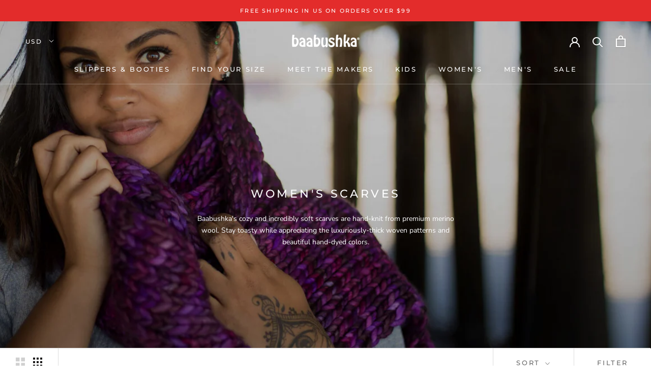

--- FILE ---
content_type: text/html; charset=utf-8
request_url: https://www.baabushka.com/collections/womens-scarves
body_size: 28999
content:
<!doctype html>

<html class="no-js" lang="en">
  <head>
    <meta charset="utf-8"> 
    <meta http-equiv="X-UA-Compatible" content="IE=edge,chrome=1">
    <meta name="viewport" content="width=device-width, initial-scale=1.0, height=device-height, minimum-scale=1.0, user-scalable=0">
    <meta name="google-site-verification" content="TgMgTrPznS88DDwZym95O1vmh9IaQs9FwN-l4g1kUUM" />
    <meta name="theme-color" content="">

    <title>
      Women&#39;s Scarves &ndash; Baabushka
    </title><meta name="description" content="Baabushka&#39;s cozy and incredibly soft scarves are hand-knit from premium merino wool. Stay toasty while appreciating the luxuriously-thick woven patterns and beautiful hand-dyed colors."><link rel="canonical" href="https://www.baabushka.com/collections/womens-scarves"><link rel="shortcut icon" href="//www.baabushka.com/cdn/shop/files/logo_baabushka_rgb_white-on-red_32x32.png?v=1613521934" type="image/png"><meta property="og:type" content="website">
  <meta property="og:title" content="Women&#39;s Scarves">
  <meta property="og:image" content="http://www.baabushka.com/cdn/shop/collections/collection_scarves_grande.jpg?v=1571429504">
  <meta property="og:image:secure_url" content="https://www.baabushka.com/cdn/shop/collections/collection_scarves_grande.jpg?v=1571429504"><meta property="og:description" content="Baabushka&#39;s cozy and incredibly soft scarves are hand-knit from premium merino wool. Stay toasty while appreciating the luxuriously-thick woven patterns and beautiful hand-dyed colors."><meta property="og:url" content="https://www.baabushka.com/collections/womens-scarves">
<meta property="og:site_name" content="Baabushka"><meta name="twitter:card" content="summary"><meta name="twitter:title" content="Women's Scarves">
  <meta name="twitter:description" content="Baabushka&#39;s cozy and incredibly soft scarves are hand-knit from premium merino wool. Stay toasty while appreciating the luxuriously-thick woven patterns and beautiful hand-dyed colors.">
  <meta name="twitter:image" content="https://www.baabushka.com/cdn/shop/collections/collection_scarves_600x600_crop_center.jpg?v=1571429504">

    <script>window.performance && window.performance.mark && window.performance.mark('shopify.content_for_header.start');</script><meta name="google-site-verification" content="TgMgTrPznS88DDwZym95O1vmh9IaQs9FwN-l4g1kUUM">
<meta id="shopify-digital-wallet" name="shopify-digital-wallet" content="/7494336582/digital_wallets/dialog">
<meta name="shopify-checkout-api-token" content="7600f5a4af3bd416c249cb1d3263a124">
<link rel="alternate" type="application/atom+xml" title="Feed" href="/collections/womens-scarves.atom" />
<link rel="alternate" type="application/json+oembed" href="https://www.baabushka.com/collections/womens-scarves.oembed">
<script async="async" src="/checkouts/internal/preloads.js?locale=en-US"></script>
<link rel="preconnect" href="https://shop.app" crossorigin="anonymous">
<script async="async" src="https://shop.app/checkouts/internal/preloads.js?locale=en-US&shop_id=7494336582" crossorigin="anonymous"></script>
<script id="apple-pay-shop-capabilities" type="application/json">{"shopId":7494336582,"countryCode":"US","currencyCode":"USD","merchantCapabilities":["supports3DS"],"merchantId":"gid:\/\/shopify\/Shop\/7494336582","merchantName":"Baabushka","requiredBillingContactFields":["postalAddress","email"],"requiredShippingContactFields":["postalAddress","email"],"shippingType":"shipping","supportedNetworks":["visa","masterCard","amex","discover","elo","jcb"],"total":{"type":"pending","label":"Baabushka","amount":"1.00"},"shopifyPaymentsEnabled":true,"supportsSubscriptions":true}</script>
<script id="shopify-features" type="application/json">{"accessToken":"7600f5a4af3bd416c249cb1d3263a124","betas":["rich-media-storefront-analytics"],"domain":"www.baabushka.com","predictiveSearch":true,"shopId":7494336582,"locale":"en"}</script>
<script>var Shopify = Shopify || {};
Shopify.shop = "baabushka.myshopify.com";
Shopify.locale = "en";
Shopify.currency = {"active":"USD","rate":"1.0"};
Shopify.country = "US";
Shopify.theme = {"name":"Prestige","id":78236745798,"schema_name":"Prestige","schema_version":"4.5.1","theme_store_id":855,"role":"main"};
Shopify.theme.handle = "null";
Shopify.theme.style = {"id":null,"handle":null};
Shopify.cdnHost = "www.baabushka.com/cdn";
Shopify.routes = Shopify.routes || {};
Shopify.routes.root = "/";</script>
<script type="module">!function(o){(o.Shopify=o.Shopify||{}).modules=!0}(window);</script>
<script>!function(o){function n(){var o=[];function n(){o.push(Array.prototype.slice.apply(arguments))}return n.q=o,n}var t=o.Shopify=o.Shopify||{};t.loadFeatures=n(),t.autoloadFeatures=n()}(window);</script>
<script>
  window.ShopifyPay = window.ShopifyPay || {};
  window.ShopifyPay.apiHost = "shop.app\/pay";
  window.ShopifyPay.redirectState = null;
</script>
<script id="shop-js-analytics" type="application/json">{"pageType":"collection"}</script>
<script defer="defer" async type="module" src="//www.baabushka.com/cdn/shopifycloud/shop-js/modules/v2/client.init-shop-cart-sync_BdyHc3Nr.en.esm.js"></script>
<script defer="defer" async type="module" src="//www.baabushka.com/cdn/shopifycloud/shop-js/modules/v2/chunk.common_Daul8nwZ.esm.js"></script>
<script type="module">
  await import("//www.baabushka.com/cdn/shopifycloud/shop-js/modules/v2/client.init-shop-cart-sync_BdyHc3Nr.en.esm.js");
await import("//www.baabushka.com/cdn/shopifycloud/shop-js/modules/v2/chunk.common_Daul8nwZ.esm.js");

  window.Shopify.SignInWithShop?.initShopCartSync?.({"fedCMEnabled":true,"windoidEnabled":true});

</script>
<script>
  window.Shopify = window.Shopify || {};
  if (!window.Shopify.featureAssets) window.Shopify.featureAssets = {};
  window.Shopify.featureAssets['shop-js'] = {"shop-cart-sync":["modules/v2/client.shop-cart-sync_QYOiDySF.en.esm.js","modules/v2/chunk.common_Daul8nwZ.esm.js"],"init-fed-cm":["modules/v2/client.init-fed-cm_DchLp9rc.en.esm.js","modules/v2/chunk.common_Daul8nwZ.esm.js"],"shop-button":["modules/v2/client.shop-button_OV7bAJc5.en.esm.js","modules/v2/chunk.common_Daul8nwZ.esm.js"],"init-windoid":["modules/v2/client.init-windoid_DwxFKQ8e.en.esm.js","modules/v2/chunk.common_Daul8nwZ.esm.js"],"shop-cash-offers":["modules/v2/client.shop-cash-offers_DWtL6Bq3.en.esm.js","modules/v2/chunk.common_Daul8nwZ.esm.js","modules/v2/chunk.modal_CQq8HTM6.esm.js"],"shop-toast-manager":["modules/v2/client.shop-toast-manager_CX9r1SjA.en.esm.js","modules/v2/chunk.common_Daul8nwZ.esm.js"],"init-shop-email-lookup-coordinator":["modules/v2/client.init-shop-email-lookup-coordinator_UhKnw74l.en.esm.js","modules/v2/chunk.common_Daul8nwZ.esm.js"],"pay-button":["modules/v2/client.pay-button_DzxNnLDY.en.esm.js","modules/v2/chunk.common_Daul8nwZ.esm.js"],"avatar":["modules/v2/client.avatar_BTnouDA3.en.esm.js"],"init-shop-cart-sync":["modules/v2/client.init-shop-cart-sync_BdyHc3Nr.en.esm.js","modules/v2/chunk.common_Daul8nwZ.esm.js"],"shop-login-button":["modules/v2/client.shop-login-button_D8B466_1.en.esm.js","modules/v2/chunk.common_Daul8nwZ.esm.js","modules/v2/chunk.modal_CQq8HTM6.esm.js"],"init-customer-accounts-sign-up":["modules/v2/client.init-customer-accounts-sign-up_C8fpPm4i.en.esm.js","modules/v2/client.shop-login-button_D8B466_1.en.esm.js","modules/v2/chunk.common_Daul8nwZ.esm.js","modules/v2/chunk.modal_CQq8HTM6.esm.js"],"init-shop-for-new-customer-accounts":["modules/v2/client.init-shop-for-new-customer-accounts_CVTO0Ztu.en.esm.js","modules/v2/client.shop-login-button_D8B466_1.en.esm.js","modules/v2/chunk.common_Daul8nwZ.esm.js","modules/v2/chunk.modal_CQq8HTM6.esm.js"],"init-customer-accounts":["modules/v2/client.init-customer-accounts_dRgKMfrE.en.esm.js","modules/v2/client.shop-login-button_D8B466_1.en.esm.js","modules/v2/chunk.common_Daul8nwZ.esm.js","modules/v2/chunk.modal_CQq8HTM6.esm.js"],"shop-follow-button":["modules/v2/client.shop-follow-button_CkZpjEct.en.esm.js","modules/v2/chunk.common_Daul8nwZ.esm.js","modules/v2/chunk.modal_CQq8HTM6.esm.js"],"lead-capture":["modules/v2/client.lead-capture_BntHBhfp.en.esm.js","modules/v2/chunk.common_Daul8nwZ.esm.js","modules/v2/chunk.modal_CQq8HTM6.esm.js"],"checkout-modal":["modules/v2/client.checkout-modal_CfxcYbTm.en.esm.js","modules/v2/chunk.common_Daul8nwZ.esm.js","modules/v2/chunk.modal_CQq8HTM6.esm.js"],"shop-login":["modules/v2/client.shop-login_Da4GZ2H6.en.esm.js","modules/v2/chunk.common_Daul8nwZ.esm.js","modules/v2/chunk.modal_CQq8HTM6.esm.js"],"payment-terms":["modules/v2/client.payment-terms_MV4M3zvL.en.esm.js","modules/v2/chunk.common_Daul8nwZ.esm.js","modules/v2/chunk.modal_CQq8HTM6.esm.js"]};
</script>
<script>(function() {
  var isLoaded = false;
  function asyncLoad() {
    if (isLoaded) return;
    isLoaded = true;
    var urls = ["https:\/\/scripttags.justuno.com\/shopify_justuno_7494336582_c403b850-f4ef-11e9-b3b0-f54edfdbe632.js?shop=baabushka.myshopify.com","\/\/cdn.shopify.com\/proxy\/8ceaf736e009b461765a9175c85369586d9bb23d9ccb139eda62e49aafcbfa3e\/api.goaffpro.com\/loader.js?shop=baabushka.myshopify.com\u0026sp-cache-control=cHVibGljLCBtYXgtYWdlPTkwMA","https:\/\/d3b33h6bo029za.cloudfront.net\/speedr.js?shop=baabushka.myshopify.com","https:\/\/cdn1.stamped.io\/files\/widget.min.js?shop=baabushka.myshopify.com","https:\/\/cdn.nfcube.com\/instafeed-fc4fb38567590346a500c4b1b57bf7a9.js?shop=baabushka.myshopify.com"];
    for (var i = 0; i < urls.length; i++) {
      var s = document.createElement('script');
      s.type = 'text/javascript';
      s.async = true;
      s.src = urls[i];
      var x = document.getElementsByTagName('script')[0];
      x.parentNode.insertBefore(s, x);
    }
  };
  if(window.attachEvent) {
    window.attachEvent('onload', asyncLoad);
  } else {
    window.addEventListener('load', asyncLoad, false);
  }
})();</script>
<script id="__st">var __st={"a":7494336582,"offset":-28800,"reqid":"959ee95e-ed3f-4435-94fc-b725e7f6239b-1769021164","pageurl":"www.baabushka.com\/collections\/womens-scarves","u":"0261c8ddf154","p":"collection","rtyp":"collection","rid":152713396294};</script>
<script>window.ShopifyPaypalV4VisibilityTracking = true;</script>
<script id="captcha-bootstrap">!function(){'use strict';const t='contact',e='account',n='new_comment',o=[[t,t],['blogs',n],['comments',n],[t,'customer']],c=[[e,'customer_login'],[e,'guest_login'],[e,'recover_customer_password'],[e,'create_customer']],r=t=>t.map((([t,e])=>`form[action*='/${t}']:not([data-nocaptcha='true']) input[name='form_type'][value='${e}']`)).join(','),a=t=>()=>t?[...document.querySelectorAll(t)].map((t=>t.form)):[];function s(){const t=[...o],e=r(t);return a(e)}const i='password',u='form_key',d=['recaptcha-v3-token','g-recaptcha-response','h-captcha-response',i],f=()=>{try{return window.sessionStorage}catch{return}},m='__shopify_v',_=t=>t.elements[u];function p(t,e,n=!1){try{const o=window.sessionStorage,c=JSON.parse(o.getItem(e)),{data:r}=function(t){const{data:e,action:n}=t;return t[m]||n?{data:e,action:n}:{data:t,action:n}}(c);for(const[e,n]of Object.entries(r))t.elements[e]&&(t.elements[e].value=n);n&&o.removeItem(e)}catch(o){console.error('form repopulation failed',{error:o})}}const l='form_type',E='cptcha';function T(t){t.dataset[E]=!0}const w=window,h=w.document,L='Shopify',v='ce_forms',y='captcha';let A=!1;((t,e)=>{const n=(g='f06e6c50-85a8-45c8-87d0-21a2b65856fe',I='https://cdn.shopify.com/shopifycloud/storefront-forms-hcaptcha/ce_storefront_forms_captcha_hcaptcha.v1.5.2.iife.js',D={infoText:'Protected by hCaptcha',privacyText:'Privacy',termsText:'Terms'},(t,e,n)=>{const o=w[L][v],c=o.bindForm;if(c)return c(t,g,e,D).then(n);var r;o.q.push([[t,g,e,D],n]),r=I,A||(h.body.append(Object.assign(h.createElement('script'),{id:'captcha-provider',async:!0,src:r})),A=!0)});var g,I,D;w[L]=w[L]||{},w[L][v]=w[L][v]||{},w[L][v].q=[],w[L][y]=w[L][y]||{},w[L][y].protect=function(t,e){n(t,void 0,e),T(t)},Object.freeze(w[L][y]),function(t,e,n,w,h,L){const[v,y,A,g]=function(t,e,n){const i=e?o:[],u=t?c:[],d=[...i,...u],f=r(d),m=r(i),_=r(d.filter((([t,e])=>n.includes(e))));return[a(f),a(m),a(_),s()]}(w,h,L),I=t=>{const e=t.target;return e instanceof HTMLFormElement?e:e&&e.form},D=t=>v().includes(t);t.addEventListener('submit',(t=>{const e=I(t);if(!e)return;const n=D(e)&&!e.dataset.hcaptchaBound&&!e.dataset.recaptchaBound,o=_(e),c=g().includes(e)&&(!o||!o.value);(n||c)&&t.preventDefault(),c&&!n&&(function(t){try{if(!f())return;!function(t){const e=f();if(!e)return;const n=_(t);if(!n)return;const o=n.value;o&&e.removeItem(o)}(t);const e=Array.from(Array(32),(()=>Math.random().toString(36)[2])).join('');!function(t,e){_(t)||t.append(Object.assign(document.createElement('input'),{type:'hidden',name:u})),t.elements[u].value=e}(t,e),function(t,e){const n=f();if(!n)return;const o=[...t.querySelectorAll(`input[type='${i}']`)].map((({name:t})=>t)),c=[...d,...o],r={};for(const[a,s]of new FormData(t).entries())c.includes(a)||(r[a]=s);n.setItem(e,JSON.stringify({[m]:1,action:t.action,data:r}))}(t,e)}catch(e){console.error('failed to persist form',e)}}(e),e.submit())}));const S=(t,e)=>{t&&!t.dataset[E]&&(n(t,e.some((e=>e===t))),T(t))};for(const o of['focusin','change'])t.addEventListener(o,(t=>{const e=I(t);D(e)&&S(e,y())}));const B=e.get('form_key'),M=e.get(l),P=B&&M;t.addEventListener('DOMContentLoaded',(()=>{const t=y();if(P)for(const e of t)e.elements[l].value===M&&p(e,B);[...new Set([...A(),...v().filter((t=>'true'===t.dataset.shopifyCaptcha))])].forEach((e=>S(e,t)))}))}(h,new URLSearchParams(w.location.search),n,t,e,['guest_login'])})(!0,!0)}();</script>
<script integrity="sha256-4kQ18oKyAcykRKYeNunJcIwy7WH5gtpwJnB7kiuLZ1E=" data-source-attribution="shopify.loadfeatures" defer="defer" src="//www.baabushka.com/cdn/shopifycloud/storefront/assets/storefront/load_feature-a0a9edcb.js" crossorigin="anonymous"></script>
<script crossorigin="anonymous" defer="defer" src="//www.baabushka.com/cdn/shopifycloud/storefront/assets/shopify_pay/storefront-65b4c6d7.js?v=20250812"></script>
<script data-source-attribution="shopify.dynamic_checkout.dynamic.init">var Shopify=Shopify||{};Shopify.PaymentButton=Shopify.PaymentButton||{isStorefrontPortableWallets:!0,init:function(){window.Shopify.PaymentButton.init=function(){};var t=document.createElement("script");t.src="https://www.baabushka.com/cdn/shopifycloud/portable-wallets/latest/portable-wallets.en.js",t.type="module",document.head.appendChild(t)}};
</script>
<script data-source-attribution="shopify.dynamic_checkout.buyer_consent">
  function portableWalletsHideBuyerConsent(e){var t=document.getElementById("shopify-buyer-consent"),n=document.getElementById("shopify-subscription-policy-button");t&&n&&(t.classList.add("hidden"),t.setAttribute("aria-hidden","true"),n.removeEventListener("click",e))}function portableWalletsShowBuyerConsent(e){var t=document.getElementById("shopify-buyer-consent"),n=document.getElementById("shopify-subscription-policy-button");t&&n&&(t.classList.remove("hidden"),t.removeAttribute("aria-hidden"),n.addEventListener("click",e))}window.Shopify?.PaymentButton&&(window.Shopify.PaymentButton.hideBuyerConsent=portableWalletsHideBuyerConsent,window.Shopify.PaymentButton.showBuyerConsent=portableWalletsShowBuyerConsent);
</script>
<script data-source-attribution="shopify.dynamic_checkout.cart.bootstrap">document.addEventListener("DOMContentLoaded",(function(){function t(){return document.querySelector("shopify-accelerated-checkout-cart, shopify-accelerated-checkout")}if(t())Shopify.PaymentButton.init();else{new MutationObserver((function(e,n){t()&&(Shopify.PaymentButton.init(),n.disconnect())})).observe(document.body,{childList:!0,subtree:!0})}}));
</script>
<script id='scb4127' type='text/javascript' async='' src='https://www.baabushka.com/cdn/shopifycloud/privacy-banner/storefront-banner.js'></script><link id="shopify-accelerated-checkout-styles" rel="stylesheet" media="screen" href="https://www.baabushka.com/cdn/shopifycloud/portable-wallets/latest/accelerated-checkout-backwards-compat.css" crossorigin="anonymous">
<style id="shopify-accelerated-checkout-cart">
        #shopify-buyer-consent {
  margin-top: 1em;
  display: inline-block;
  width: 100%;
}

#shopify-buyer-consent.hidden {
  display: none;
}

#shopify-subscription-policy-button {
  background: none;
  border: none;
  padding: 0;
  text-decoration: underline;
  font-size: inherit;
  cursor: pointer;
}

#shopify-subscription-policy-button::before {
  box-shadow: none;
}

      </style>

<script>window.performance && window.performance.mark && window.performance.mark('shopify.content_for_header.end');</script>

    <link rel="stylesheet" href="//www.baabushka.com/cdn/shop/t/30/assets/theme.scss.css?v=146024096087246774361764271377">

    <script>
      // This allows to expose several variables to the global scope, to be used in scripts
      window.theme = {
        template: "collection",
        localeRootUrl: '',
        shopCurrency: "USD",
        moneyFormat: "${{amount}}",
        moneyWithCurrencyFormat: "${{amount}} USD",
        useNativeMultiCurrency: true,
        currencyConversionEnabled: false,
        currencyConversionMoneyFormat: "money_format",
        currencyConversionRoundAmounts: true,
        productImageSize: "square",
        searchMode: "product,article",
        showPageTransition: true,
        showElementStaggering: true,
        showImageZooming: true
      };

      window.languages = {
        cartAddNote: "Add Order Note",
        cartEditNote: "Edit Order Note",
        productImageLoadingError: "This image could not be loaded. Please try to reload the page.",
        productFormAddToCart: "Add to cart",
        productFormUnavailable: "Unavailable",
        productFormSoldOut: "Sold Out",
        shippingEstimatorOneResult: "1 option available:",
        shippingEstimatorMoreResults: "{{count}} options available:",
        shippingEstimatorNoResults: "No shipping could be found"
      };

      window.lazySizesConfig = {
        loadHidden: false,
        hFac: 0.5,
        expFactor: 2,
        ricTimeout: 150,
        lazyClass: 'Image--lazyLoad',
        loadingClass: 'Image--lazyLoading',
        loadedClass: 'Image--lazyLoaded'
      };

      document.documentElement.className = document.documentElement.className.replace('no-js', 'js');
      document.documentElement.style.setProperty('--window-height', window.innerHeight + 'px');

      // We do a quick detection of some features (we could use Modernizr but for so little...)
      (function() {
        document.documentElement.className += ((window.CSS && window.CSS.supports('(position: sticky) or (position: -webkit-sticky)')) ? ' supports-sticky' : ' no-supports-sticky');
        document.documentElement.className += (window.matchMedia('(-moz-touch-enabled: 1), (hover: none)')).matches ? ' no-supports-hover' : ' supports-hover';
      }());

      (function () {
        window.onpageshow = function(event) {
          if (event.persisted) {
            window.location.reload();
          }
        };
      })();
    </script>

    <script src="//www.baabushka.com/cdn/shop/t/30/assets/lazysizes.min.js?v=174358363404432586981571496645" async></script>

    
<script src="https://polyfill-fastly.net/v3/polyfill.min.js?unknown=polyfill&features=fetch,Element.prototype.closest,Element.prototype.remove,Element.prototype.classList,Array.prototype.includes,Array.prototype.fill,Object.assign,CustomEvent,IntersectionObserver,IntersectionObserverEntry,URL" defer></script>
    <script src="//www.baabushka.com/cdn/shop/t/30/assets/libs.min.js?v=88466822118989791001571496645" defer></script>
    <script src="//www.baabushka.com/cdn/shop/t/30/assets/theme.min.js?v=141651497117934042301571662462" defer></script>
    <script src="//www.baabushka.com/cdn/shop/t/30/assets/custom.js?v=8814717088703906631571496645" defer></script>

    

<link href="https://monorail-edge.shopifysvc.com" rel="dns-prefetch">
<script>(function(){if ("sendBeacon" in navigator && "performance" in window) {try {var session_token_from_headers = performance.getEntriesByType('navigation')[0].serverTiming.find(x => x.name == '_s').description;} catch {var session_token_from_headers = undefined;}var session_cookie_matches = document.cookie.match(/_shopify_s=([^;]*)/);var session_token_from_cookie = session_cookie_matches && session_cookie_matches.length === 2 ? session_cookie_matches[1] : "";var session_token = session_token_from_headers || session_token_from_cookie || "";function handle_abandonment_event(e) {var entries = performance.getEntries().filter(function(entry) {return /monorail-edge.shopifysvc.com/.test(entry.name);});if (!window.abandonment_tracked && entries.length === 0) {window.abandonment_tracked = true;var currentMs = Date.now();var navigation_start = performance.timing.navigationStart;var payload = {shop_id: 7494336582,url: window.location.href,navigation_start,duration: currentMs - navigation_start,session_token,page_type: "collection"};window.navigator.sendBeacon("https://monorail-edge.shopifysvc.com/v1/produce", JSON.stringify({schema_id: "online_store_buyer_site_abandonment/1.1",payload: payload,metadata: {event_created_at_ms: currentMs,event_sent_at_ms: currentMs}}));}}window.addEventListener('pagehide', handle_abandonment_event);}}());</script>
<script id="web-pixels-manager-setup">(function e(e,d,r,n,o){if(void 0===o&&(o={}),!Boolean(null===(a=null===(i=window.Shopify)||void 0===i?void 0:i.analytics)||void 0===a?void 0:a.replayQueue)){var i,a;window.Shopify=window.Shopify||{};var t=window.Shopify;t.analytics=t.analytics||{};var s=t.analytics;s.replayQueue=[],s.publish=function(e,d,r){return s.replayQueue.push([e,d,r]),!0};try{self.performance.mark("wpm:start")}catch(e){}var l=function(){var e={modern:/Edge?\/(1{2}[4-9]|1[2-9]\d|[2-9]\d{2}|\d{4,})\.\d+(\.\d+|)|Firefox\/(1{2}[4-9]|1[2-9]\d|[2-9]\d{2}|\d{4,})\.\d+(\.\d+|)|Chrom(ium|e)\/(9{2}|\d{3,})\.\d+(\.\d+|)|(Maci|X1{2}).+ Version\/(15\.\d+|(1[6-9]|[2-9]\d|\d{3,})\.\d+)([,.]\d+|)( \(\w+\)|)( Mobile\/\w+|) Safari\/|Chrome.+OPR\/(9{2}|\d{3,})\.\d+\.\d+|(CPU[ +]OS|iPhone[ +]OS|CPU[ +]iPhone|CPU IPhone OS|CPU iPad OS)[ +]+(15[._]\d+|(1[6-9]|[2-9]\d|\d{3,})[._]\d+)([._]\d+|)|Android:?[ /-](13[3-9]|1[4-9]\d|[2-9]\d{2}|\d{4,})(\.\d+|)(\.\d+|)|Android.+Firefox\/(13[5-9]|1[4-9]\d|[2-9]\d{2}|\d{4,})\.\d+(\.\d+|)|Android.+Chrom(ium|e)\/(13[3-9]|1[4-9]\d|[2-9]\d{2}|\d{4,})\.\d+(\.\d+|)|SamsungBrowser\/([2-9]\d|\d{3,})\.\d+/,legacy:/Edge?\/(1[6-9]|[2-9]\d|\d{3,})\.\d+(\.\d+|)|Firefox\/(5[4-9]|[6-9]\d|\d{3,})\.\d+(\.\d+|)|Chrom(ium|e)\/(5[1-9]|[6-9]\d|\d{3,})\.\d+(\.\d+|)([\d.]+$|.*Safari\/(?![\d.]+ Edge\/[\d.]+$))|(Maci|X1{2}).+ Version\/(10\.\d+|(1[1-9]|[2-9]\d|\d{3,})\.\d+)([,.]\d+|)( \(\w+\)|)( Mobile\/\w+|) Safari\/|Chrome.+OPR\/(3[89]|[4-9]\d|\d{3,})\.\d+\.\d+|(CPU[ +]OS|iPhone[ +]OS|CPU[ +]iPhone|CPU IPhone OS|CPU iPad OS)[ +]+(10[._]\d+|(1[1-9]|[2-9]\d|\d{3,})[._]\d+)([._]\d+|)|Android:?[ /-](13[3-9]|1[4-9]\d|[2-9]\d{2}|\d{4,})(\.\d+|)(\.\d+|)|Mobile Safari.+OPR\/([89]\d|\d{3,})\.\d+\.\d+|Android.+Firefox\/(13[5-9]|1[4-9]\d|[2-9]\d{2}|\d{4,})\.\d+(\.\d+|)|Android.+Chrom(ium|e)\/(13[3-9]|1[4-9]\d|[2-9]\d{2}|\d{4,})\.\d+(\.\d+|)|Android.+(UC? ?Browser|UCWEB|U3)[ /]?(15\.([5-9]|\d{2,})|(1[6-9]|[2-9]\d|\d{3,})\.\d+)\.\d+|SamsungBrowser\/(5\.\d+|([6-9]|\d{2,})\.\d+)|Android.+MQ{2}Browser\/(14(\.(9|\d{2,})|)|(1[5-9]|[2-9]\d|\d{3,})(\.\d+|))(\.\d+|)|K[Aa][Ii]OS\/(3\.\d+|([4-9]|\d{2,})\.\d+)(\.\d+|)/},d=e.modern,r=e.legacy,n=navigator.userAgent;return n.match(d)?"modern":n.match(r)?"legacy":"unknown"}(),u="modern"===l?"modern":"legacy",c=(null!=n?n:{modern:"",legacy:""})[u],f=function(e){return[e.baseUrl,"/wpm","/b",e.hashVersion,"modern"===e.buildTarget?"m":"l",".js"].join("")}({baseUrl:d,hashVersion:r,buildTarget:u}),m=function(e){var d=e.version,r=e.bundleTarget,n=e.surface,o=e.pageUrl,i=e.monorailEndpoint;return{emit:function(e){var a=e.status,t=e.errorMsg,s=(new Date).getTime(),l=JSON.stringify({metadata:{event_sent_at_ms:s},events:[{schema_id:"web_pixels_manager_load/3.1",payload:{version:d,bundle_target:r,page_url:o,status:a,surface:n,error_msg:t},metadata:{event_created_at_ms:s}}]});if(!i)return console&&console.warn&&console.warn("[Web Pixels Manager] No Monorail endpoint provided, skipping logging."),!1;try{return self.navigator.sendBeacon.bind(self.navigator)(i,l)}catch(e){}var u=new XMLHttpRequest;try{return u.open("POST",i,!0),u.setRequestHeader("Content-Type","text/plain"),u.send(l),!0}catch(e){return console&&console.warn&&console.warn("[Web Pixels Manager] Got an unhandled error while logging to Monorail."),!1}}}}({version:r,bundleTarget:l,surface:e.surface,pageUrl:self.location.href,monorailEndpoint:e.monorailEndpoint});try{o.browserTarget=l,function(e){var d=e.src,r=e.async,n=void 0===r||r,o=e.onload,i=e.onerror,a=e.sri,t=e.scriptDataAttributes,s=void 0===t?{}:t,l=document.createElement("script"),u=document.querySelector("head"),c=document.querySelector("body");if(l.async=n,l.src=d,a&&(l.integrity=a,l.crossOrigin="anonymous"),s)for(var f in s)if(Object.prototype.hasOwnProperty.call(s,f))try{l.dataset[f]=s[f]}catch(e){}if(o&&l.addEventListener("load",o),i&&l.addEventListener("error",i),u)u.appendChild(l);else{if(!c)throw new Error("Did not find a head or body element to append the script");c.appendChild(l)}}({src:f,async:!0,onload:function(){if(!function(){var e,d;return Boolean(null===(d=null===(e=window.Shopify)||void 0===e?void 0:e.analytics)||void 0===d?void 0:d.initialized)}()){var d=window.webPixelsManager.init(e)||void 0;if(d){var r=window.Shopify.analytics;r.replayQueue.forEach((function(e){var r=e[0],n=e[1],o=e[2];d.publishCustomEvent(r,n,o)})),r.replayQueue=[],r.publish=d.publishCustomEvent,r.visitor=d.visitor,r.initialized=!0}}},onerror:function(){return m.emit({status:"failed",errorMsg:"".concat(f," has failed to load")})},sri:function(e){var d=/^sha384-[A-Za-z0-9+/=]+$/;return"string"==typeof e&&d.test(e)}(c)?c:"",scriptDataAttributes:o}),m.emit({status:"loading"})}catch(e){m.emit({status:"failed",errorMsg:(null==e?void 0:e.message)||"Unknown error"})}}})({shopId: 7494336582,storefrontBaseUrl: "https://www.baabushka.com",extensionsBaseUrl: "https://extensions.shopifycdn.com/cdn/shopifycloud/web-pixels-manager",monorailEndpoint: "https://monorail-edge.shopifysvc.com/unstable/produce_batch",surface: "storefront-renderer",enabledBetaFlags: ["2dca8a86"],webPixelsConfigList: [{"id":"1068138747","configuration":"{\"shop\":\"baabushka.myshopify.com\",\"cookie_duration\":\"604800\"}","eventPayloadVersion":"v1","runtimeContext":"STRICT","scriptVersion":"a2e7513c3708f34b1f617d7ce88f9697","type":"APP","apiClientId":2744533,"privacyPurposes":["ANALYTICS","MARKETING"],"dataSharingAdjustments":{"protectedCustomerApprovalScopes":["read_customer_address","read_customer_email","read_customer_name","read_customer_personal_data","read_customer_phone"]}},{"id":"1025442043","configuration":"{\"accountID\":\"72e40be67e47499bbbac6c9dfa8182a3\"}","eventPayloadVersion":"v1","runtimeContext":"STRICT","scriptVersion":"15ce6a0454461d5bcddf88aadcfc4085","type":"APP","apiClientId":158237,"privacyPurposes":[],"dataSharingAdjustments":{"protectedCustomerApprovalScopes":["read_customer_address","read_customer_email","read_customer_name","read_customer_personal_data"]}},{"id":"581468411","configuration":"{\"config\":\"{\\\"google_tag_ids\\\":[\\\"G-67DWX35LTY\\\",\\\"GT-NBBTNR5L\\\"],\\\"target_country\\\":\\\"US\\\",\\\"gtag_events\\\":[{\\\"type\\\":\\\"begin_checkout\\\",\\\"action_label\\\":[\\\"G-67DWX35LTY\\\",\\\"AW-16762568784\\\/KWVKCMiC2cobENCAgrk-\\\"]},{\\\"type\\\":\\\"search\\\",\\\"action_label\\\":[\\\"G-67DWX35LTY\\\",\\\"AW-16762568784\\\/zLDJCNSC2cobENCAgrk-\\\"]},{\\\"type\\\":\\\"view_item\\\",\\\"action_label\\\":[\\\"G-67DWX35LTY\\\",\\\"AW-16762568784\\\/6U6FCNGC2cobENCAgrk-\\\",\\\"MC-Y0EH3BZYSB\\\"]},{\\\"type\\\":\\\"purchase\\\",\\\"action_label\\\":[\\\"G-67DWX35LTY\\\",\\\"AW-16762568784\\\/pLPDCMWC2cobENCAgrk-\\\",\\\"MC-Y0EH3BZYSB\\\"]},{\\\"type\\\":\\\"page_view\\\",\\\"action_label\\\":[\\\"G-67DWX35LTY\\\",\\\"AW-16762568784\\\/mFBHCM6C2cobENCAgrk-\\\",\\\"MC-Y0EH3BZYSB\\\"]},{\\\"type\\\":\\\"add_payment_info\\\",\\\"action_label\\\":[\\\"G-67DWX35LTY\\\",\\\"AW-16762568784\\\/piJaCKLW5sobENCAgrk-\\\"]},{\\\"type\\\":\\\"add_to_cart\\\",\\\"action_label\\\":[\\\"G-67DWX35LTY\\\",\\\"AW-16762568784\\\/EIy-CMuC2cobENCAgrk-\\\"]}],\\\"enable_monitoring_mode\\\":false}\"}","eventPayloadVersion":"v1","runtimeContext":"OPEN","scriptVersion":"b2a88bafab3e21179ed38636efcd8a93","type":"APP","apiClientId":1780363,"privacyPurposes":[],"dataSharingAdjustments":{"protectedCustomerApprovalScopes":["read_customer_address","read_customer_email","read_customer_name","read_customer_personal_data","read_customer_phone"]}},{"id":"141492475","configuration":"{\"pixel_id\":\"407084913305809\",\"pixel_type\":\"facebook_pixel\",\"metaapp_system_user_token\":\"-\"}","eventPayloadVersion":"v1","runtimeContext":"OPEN","scriptVersion":"ca16bc87fe92b6042fbaa3acc2fbdaa6","type":"APP","apiClientId":2329312,"privacyPurposes":["ANALYTICS","MARKETING","SALE_OF_DATA"],"dataSharingAdjustments":{"protectedCustomerApprovalScopes":["read_customer_address","read_customer_email","read_customer_name","read_customer_personal_data","read_customer_phone"]}},{"id":"72057083","configuration":"{\"tagID\":\"2614011954943\"}","eventPayloadVersion":"v1","runtimeContext":"STRICT","scriptVersion":"18031546ee651571ed29edbe71a3550b","type":"APP","apiClientId":3009811,"privacyPurposes":["ANALYTICS","MARKETING","SALE_OF_DATA"],"dataSharingAdjustments":{"protectedCustomerApprovalScopes":["read_customer_address","read_customer_email","read_customer_name","read_customer_personal_data","read_customer_phone"]}},{"id":"12943611","configuration":"{\"myshopifyDomain\":\"baabushka.myshopify.com\"}","eventPayloadVersion":"v1","runtimeContext":"STRICT","scriptVersion":"23b97d18e2aa74363140dc29c9284e87","type":"APP","apiClientId":2775569,"privacyPurposes":["ANALYTICS","MARKETING","SALE_OF_DATA"],"dataSharingAdjustments":{"protectedCustomerApprovalScopes":["read_customer_address","read_customer_email","read_customer_name","read_customer_phone","read_customer_personal_data"]}},{"id":"61899003","eventPayloadVersion":"v1","runtimeContext":"LAX","scriptVersion":"1","type":"CUSTOM","privacyPurposes":["MARKETING"],"name":"Meta pixel (migrated)"},{"id":"74875131","eventPayloadVersion":"v1","runtimeContext":"LAX","scriptVersion":"1","type":"CUSTOM","privacyPurposes":["ANALYTICS"],"name":"Google Analytics tag (migrated)"},{"id":"shopify-app-pixel","configuration":"{}","eventPayloadVersion":"v1","runtimeContext":"STRICT","scriptVersion":"0450","apiClientId":"shopify-pixel","type":"APP","privacyPurposes":["ANALYTICS","MARKETING"]},{"id":"shopify-custom-pixel","eventPayloadVersion":"v1","runtimeContext":"LAX","scriptVersion":"0450","apiClientId":"shopify-pixel","type":"CUSTOM","privacyPurposes":["ANALYTICS","MARKETING"]}],isMerchantRequest: false,initData: {"shop":{"name":"Baabushka","paymentSettings":{"currencyCode":"USD"},"myshopifyDomain":"baabushka.myshopify.com","countryCode":"US","storefrontUrl":"https:\/\/www.baabushka.com"},"customer":null,"cart":null,"checkout":null,"productVariants":[],"purchasingCompany":null},},"https://www.baabushka.com/cdn","fcfee988w5aeb613cpc8e4bc33m6693e112",{"modern":"","legacy":""},{"shopId":"7494336582","storefrontBaseUrl":"https:\/\/www.baabushka.com","extensionBaseUrl":"https:\/\/extensions.shopifycdn.com\/cdn\/shopifycloud\/web-pixels-manager","surface":"storefront-renderer","enabledBetaFlags":"[\"2dca8a86\"]","isMerchantRequest":"false","hashVersion":"fcfee988w5aeb613cpc8e4bc33m6693e112","publish":"custom","events":"[[\"page_viewed\",{}],[\"collection_viewed\",{\"collection\":{\"id\":\"152713396294\",\"title\":\"Women's Scarves\",\"productVariants\":[{\"price\":{\"amount\":250.0,\"currencyCode\":\"USD\"},\"product\":{\"title\":\"Women's Chunky Oversized Merino Wool Long Tassel Scarf - Smoky Pearl\",\"vendor\":\"Baabushka\",\"id\":\"4264887779398\",\"untranslatedTitle\":\"Women's Chunky Oversized Merino Wool Long Tassel Scarf - Smoky Pearl\",\"url\":\"\/products\/womens-chunky-oversized-merino-wool-long-tassel-scarf-smoky-pearl\",\"type\":\"Scarf\"},\"id\":\"30751620071494\",\"image\":{\"src\":\"\/\/www.baabushka.com\/cdn\/shop\/products\/Scarf_LT_G_001_15c0ca13-3e3e-493b-b154-d0efa56e1469.jpg?v=1571174870\"},\"sku\":null,\"title\":\"Smoky Pearl\",\"untranslatedTitle\":\"Smoky Pearl\"},{\"price\":{\"amount\":250.0,\"currencyCode\":\"USD\"},\"product\":{\"title\":\"Women's Chunky Oversized Merino Wool Long Tassel Scarf - Midnight Blue\",\"vendor\":\"Baabushka\",\"id\":\"4264886501446\",\"untranslatedTitle\":\"Women's Chunky Oversized Merino Wool Long Tassel Scarf - Midnight Blue\",\"url\":\"\/products\/womens-chunky-oversized-merino-wool-long-tassel-scarf-midnight-blue\",\"type\":\"Scarf\"},\"id\":\"30751613780038\",\"image\":{\"src\":\"\/\/www.baabushka.com\/cdn\/shop\/products\/Scarf_LT_N_001_c05ccf88-8612-4810-a61c-ca5be0182c89.jpg?v=1571174681\"},\"sku\":null,\"title\":\"Midnight Blue\",\"untranslatedTitle\":\"Midnight Blue\"},{\"price\":{\"amount\":250.0,\"currencyCode\":\"USD\"},\"product\":{\"title\":\"Women's Chunky Oversized Merino Wool Long Tassel Scarf - Ocean\",\"vendor\":\"Baabushka\",\"id\":\"4264880275526\",\"untranslatedTitle\":\"Women's Chunky Oversized Merino Wool Long Tassel Scarf - Ocean\",\"url\":\"\/products\/womens-chunky-oversized-merino-wool-long-tassel-scarf-ocean\",\"type\":\"Scarf\"},\"id\":\"30751580848198\",\"image\":{\"src\":\"\/\/www.baabushka.com\/cdn\/shop\/products\/Scarf_LT_A_001_9451e809-0991-4b29-a9ad-835e6a8a7408.jpg?v=1571174114\"},\"sku\":null,\"title\":\"Ocean\",\"untranslatedTitle\":\"Ocean\"},{\"price\":{\"amount\":250.0,\"currencyCode\":\"USD\"},\"product\":{\"title\":\"Women's Chunky Oversized Merino Wool Long Tassel Scarf - Blue Angel\",\"vendor\":\"Baabushka\",\"id\":\"4264884666438\",\"untranslatedTitle\":\"Women's Chunky Oversized Merino Wool Long Tassel Scarf - Blue Angel\",\"url\":\"\/products\/womens-chunky-oversized-merino-wool-long-tassel-scarf-blue-angel\",\"type\":\"Scarf\"},\"id\":\"30751598280774\",\"image\":{\"src\":\"\/\/www.baabushka.com\/cdn\/shop\/products\/Scarf_LT_BB_001_f558cc21-5830-4c9c-9b63-27bf543728dd.jpg?v=1571174965\"},\"sku\":null,\"title\":\"Blue Angel\",\"untranslatedTitle\":\"Blue Angel\"},{\"price\":{\"amount\":250.0,\"currencyCode\":\"USD\"},\"product\":{\"title\":\"Women's Chunky Oversized Merino Wool Long Tassel Scarf - Fuchsia\",\"vendor\":\"Baabushka\",\"id\":\"4264888893510\",\"untranslatedTitle\":\"Women's Chunky Oversized Merino Wool Long Tassel Scarf - Fuchsia\",\"url\":\"\/products\/womens-chunky-oversized-merino-wool-long-tassel-scarf-fuchsia\",\"type\":\"Scarf\"},\"id\":\"30751627444294\",\"image\":{\"src\":\"\/\/www.baabushka.com\/cdn\/shop\/products\/Scarf_LT_FU_001_9900582c-930a-41e0-83e3-cdb0767ffc99.jpg?v=1571174836\"},\"sku\":null,\"title\":\"Fuchsia\",\"untranslatedTitle\":\"Fuchsia\"},{\"price\":{\"amount\":250.0,\"currencyCode\":\"USD\"},\"product\":{\"title\":\"Women's Chunky Oversized Merino Wool Long Tassel Scarf - Cotton Candy\",\"vendor\":\"Baabushka\",\"id\":\"4264884011078\",\"untranslatedTitle\":\"Women's Chunky Oversized Merino Wool Long Tassel Scarf - Cotton Candy\",\"url\":\"\/products\/womens-chunky-oversized-merino-wool-long-tassel-scarf-cotton-candy\",\"type\":\"Scarf\"},\"id\":\"30751597199430\",\"image\":{\"src\":\"\/\/www.baabushka.com\/cdn\/shop\/products\/Scarf_LT_P_001_f850dae0-6ff3-4d94-a849-be550799c25a.jpg?v=1571174487\"},\"sku\":null,\"title\":\"Cotton Candy\",\"untranslatedTitle\":\"Cotton Candy\"},{\"price\":{\"amount\":250.0,\"currencyCode\":\"USD\"},\"product\":{\"title\":\"Women's Chunky Oversized Merino Wool Long Tassel Scarf - Dandelion\",\"vendor\":\"Baabushka\",\"id\":\"4264882044998\",\"untranslatedTitle\":\"Women's Chunky Oversized Merino Wool Long Tassel Scarf - Dandelion\",\"url\":\"\/products\/womens-chunky-oversized-merino-wool-long-tassel-scarf-dandelion\",\"type\":\"Scarf\"},\"id\":\"30751586091078\",\"image\":{\"src\":\"\/\/www.baabushka.com\/cdn\/shop\/products\/Scarf_LT_Y_001_7d2aea45-6af9-4e62-a2af-cc320af49904.jpg?v=1571174285\"},\"sku\":null,\"title\":\"Dandelion\",\"untranslatedTitle\":\"Dandelion\"},{\"price\":{\"amount\":250.0,\"currencyCode\":\"USD\"},\"product\":{\"title\":\"Women's Chunky Oversized Merino Wool Long Tassel Scarf - Vanilla Cream\",\"vendor\":\"Baabushka\",\"id\":\"4264886173766\",\"untranslatedTitle\":\"Women's Chunky Oversized Merino Wool Long Tassel Scarf - Vanilla Cream\",\"url\":\"\/products\/womens-chunky-oversized-merino-wool-long-tassel-scarf-vanilla-cream\",\"type\":\"Scarf\"},\"id\":\"30751612272710\",\"image\":{\"src\":\"\/\/www.baabushka.com\/cdn\/shop\/products\/Scarf_LT_V_001_6f42b4a1-3fc6-48be-b297-c5d35befc1dc.jpg?v=1571174908\"},\"sku\":null,\"title\":\"Vanilla Cream\",\"untranslatedTitle\":\"Vanilla Cream\"},{\"price\":{\"amount\":250.0,\"currencyCode\":\"USD\"},\"product\":{\"title\":\"Women's Chunky Oversized Merino Wool Long Tassel Scarf - Red Delicious\",\"vendor\":\"Baabushka\",\"id\":\"4264876671046\",\"untranslatedTitle\":\"Women's Chunky Oversized Merino Wool Long Tassel Scarf - Red Delicious\",\"url\":\"\/products\/womens-chunky-oversized-merino-wool-long-tassel-scarf-red-delicious\",\"type\":\"Scarf\"},\"id\":\"30751566463046\",\"image\":{\"src\":\"\/\/www.baabushka.com\/cdn\/shop\/products\/Scarf_LT_R_001_e6ffe9f7-fd3c-4b5d-8328-b2d263527eba.jpg?v=1571173783\"},\"sku\":null,\"title\":\"Red Delicious\",\"untranslatedTitle\":\"Red Delicious\"},{\"price\":{\"amount\":220.0,\"currencyCode\":\"USD\"},\"product\":{\"title\":\"Women's Oversized Merino Wool Shawl with Tassles - Ocean\",\"vendor\":\"Baabushka\",\"id\":\"4264837873734\",\"untranslatedTitle\":\"Women's Oversized Merino Wool Shawl with Tassles - Ocean\",\"url\":\"\/products\/womens-oversized-merino-wool-shawl-with-tassles-ocean\",\"type\":\"Scarf\"},\"id\":\"30751410028614\",\"image\":{\"src\":\"\/\/www.baabushka.com\/cdn\/shop\/products\/Shawl_A_001_469c7a39-71ff-45a2-b122-67614c83eb08.jpg?v=1571169005\"},\"sku\":null,\"title\":\"Ocean\",\"untranslatedTitle\":\"Ocean\"},{\"price\":{\"amount\":110.0,\"currencyCode\":\"USD\"},\"product\":{\"title\":\"Women's Merino Wool Chunky Cowl - Ocean\",\"vendor\":\"Baabushka\",\"id\":\"1846164848710\",\"untranslatedTitle\":\"Women's Merino Wool Chunky Cowl - Ocean\",\"url\":\"\/products\/womens-cowl\",\"type\":\"Scarf\"},\"id\":\"18618328612934\",\"image\":{\"src\":\"\/\/www.baabushka.com\/cdn\/shop\/products\/CF_A_001.jpg?v=1571168067\"},\"sku\":null,\"title\":\"Ocean\",\"untranslatedTitle\":\"Ocean\"},{\"price\":{\"amount\":110.0,\"currencyCode\":\"USD\"},\"product\":{\"title\":\"Women's Merino Wool Chunky Cowl - Sangria\",\"vendor\":\"Baabushka\",\"id\":\"4264823062598\",\"untranslatedTitle\":\"Women's Merino Wool Chunky Cowl - Sangria\",\"url\":\"\/products\/womens-merino-wool-chunky-cowl-sangria\",\"type\":\"Scarf\"},\"id\":\"30751346524230\",\"image\":{\"src\":\"\/\/www.baabushka.com\/cdn\/shop\/products\/CF_P_001_16471080-c4c6-46b3-8d6c-e62ccb543d91.jpg?v=1571168003\"},\"sku\":null,\"title\":\"Sangria\",\"untranslatedTitle\":\"Sangria\"},{\"price\":{\"amount\":110.0,\"currencyCode\":\"USD\"},\"product\":{\"title\":\"Women's Merino Wool Chunky Cowl - Fuchsia\",\"vendor\":\"Baabushka\",\"id\":\"4264823357510\",\"untranslatedTitle\":\"Women's Merino Wool Chunky Cowl - Fuchsia\",\"url\":\"\/products\/womens-merino-wool-chunky-cowl-fuchsia\",\"type\":\"Scarf\"},\"id\":\"30751348490310\",\"image\":{\"src\":\"\/\/www.baabushka.com\/cdn\/shop\/products\/CF_FU_001_5151ecbd-c8d7-4637-8471-3d6ba5f3d19c.jpg?v=1571168133\"},\"sku\":null,\"title\":\"Fuchsia\",\"untranslatedTitle\":\"Fuchsia\"}]}}]]"});</script><script>
  window.ShopifyAnalytics = window.ShopifyAnalytics || {};
  window.ShopifyAnalytics.meta = window.ShopifyAnalytics.meta || {};
  window.ShopifyAnalytics.meta.currency = 'USD';
  var meta = {"products":[{"id":4264887779398,"gid":"gid:\/\/shopify\/Product\/4264887779398","vendor":"Baabushka","type":"Scarf","handle":"womens-chunky-oversized-merino-wool-long-tassel-scarf-smoky-pearl","variants":[{"id":30751620071494,"price":25000,"name":"Women's Chunky Oversized Merino Wool Long Tassel Scarf - Smoky Pearl - Smoky Pearl","public_title":"Smoky Pearl","sku":null}],"remote":false},{"id":4264886501446,"gid":"gid:\/\/shopify\/Product\/4264886501446","vendor":"Baabushka","type":"Scarf","handle":"womens-chunky-oversized-merino-wool-long-tassel-scarf-midnight-blue","variants":[{"id":30751613780038,"price":25000,"name":"Women's Chunky Oversized Merino Wool Long Tassel Scarf - Midnight Blue - Midnight Blue","public_title":"Midnight Blue","sku":null}],"remote":false},{"id":4264880275526,"gid":"gid:\/\/shopify\/Product\/4264880275526","vendor":"Baabushka","type":"Scarf","handle":"womens-chunky-oversized-merino-wool-long-tassel-scarf-ocean","variants":[{"id":30751580848198,"price":25000,"name":"Women's Chunky Oversized Merino Wool Long Tassel Scarf - Ocean - Ocean","public_title":"Ocean","sku":null}],"remote":false},{"id":4264884666438,"gid":"gid:\/\/shopify\/Product\/4264884666438","vendor":"Baabushka","type":"Scarf","handle":"womens-chunky-oversized-merino-wool-long-tassel-scarf-blue-angel","variants":[{"id":30751598280774,"price":25000,"name":"Women's Chunky Oversized Merino Wool Long Tassel Scarf - Blue Angel - Blue Angel","public_title":"Blue Angel","sku":null}],"remote":false},{"id":4264888893510,"gid":"gid:\/\/shopify\/Product\/4264888893510","vendor":"Baabushka","type":"Scarf","handle":"womens-chunky-oversized-merino-wool-long-tassel-scarf-fuchsia","variants":[{"id":30751627444294,"price":25000,"name":"Women's Chunky Oversized Merino Wool Long Tassel Scarf - Fuchsia - Fuchsia","public_title":"Fuchsia","sku":null}],"remote":false},{"id":4264884011078,"gid":"gid:\/\/shopify\/Product\/4264884011078","vendor":"Baabushka","type":"Scarf","handle":"womens-chunky-oversized-merino-wool-long-tassel-scarf-cotton-candy","variants":[{"id":30751597199430,"price":25000,"name":"Women's Chunky Oversized Merino Wool Long Tassel Scarf - Cotton Candy - Cotton Candy","public_title":"Cotton Candy","sku":null}],"remote":false},{"id":4264882044998,"gid":"gid:\/\/shopify\/Product\/4264882044998","vendor":"Baabushka","type":"Scarf","handle":"womens-chunky-oversized-merino-wool-long-tassel-scarf-dandelion","variants":[{"id":30751586091078,"price":25000,"name":"Women's Chunky Oversized Merino Wool Long Tassel Scarf - Dandelion - Dandelion","public_title":"Dandelion","sku":null}],"remote":false},{"id":4264886173766,"gid":"gid:\/\/shopify\/Product\/4264886173766","vendor":"Baabushka","type":"Scarf","handle":"womens-chunky-oversized-merino-wool-long-tassel-scarf-vanilla-cream","variants":[{"id":30751612272710,"price":25000,"name":"Women's Chunky Oversized Merino Wool Long Tassel Scarf - Vanilla Cream - Vanilla Cream","public_title":"Vanilla Cream","sku":null}],"remote":false},{"id":4264876671046,"gid":"gid:\/\/shopify\/Product\/4264876671046","vendor":"Baabushka","type":"Scarf","handle":"womens-chunky-oversized-merino-wool-long-tassel-scarf-red-delicious","variants":[{"id":30751566463046,"price":25000,"name":"Women's Chunky Oversized Merino Wool Long Tassel Scarf - Red Delicious - Red Delicious","public_title":"Red Delicious","sku":null}],"remote":false},{"id":4264837873734,"gid":"gid:\/\/shopify\/Product\/4264837873734","vendor":"Baabushka","type":"Scarf","handle":"womens-oversized-merino-wool-shawl-with-tassles-ocean","variants":[{"id":30751410028614,"price":22000,"name":"Women's Oversized Merino Wool Shawl with Tassles - Ocean - Ocean","public_title":"Ocean","sku":null}],"remote":false},{"id":1846164848710,"gid":"gid:\/\/shopify\/Product\/1846164848710","vendor":"Baabushka","type":"Scarf","handle":"womens-cowl","variants":[{"id":18618328612934,"price":11000,"name":"Women's Merino Wool Chunky Cowl - Ocean - Ocean","public_title":"Ocean","sku":null}],"remote":false},{"id":4264823062598,"gid":"gid:\/\/shopify\/Product\/4264823062598","vendor":"Baabushka","type":"Scarf","handle":"womens-merino-wool-chunky-cowl-sangria","variants":[{"id":30751346524230,"price":11000,"name":"Women's Merino Wool Chunky Cowl - Sangria - Sangria","public_title":"Sangria","sku":null}],"remote":false},{"id":4264823357510,"gid":"gid:\/\/shopify\/Product\/4264823357510","vendor":"Baabushka","type":"Scarf","handle":"womens-merino-wool-chunky-cowl-fuchsia","variants":[{"id":30751348490310,"price":11000,"name":"Women's Merino Wool Chunky Cowl - Fuchsia - Fuchsia","public_title":"Fuchsia","sku":null}],"remote":false}],"page":{"pageType":"collection","resourceType":"collection","resourceId":152713396294,"requestId":"959ee95e-ed3f-4435-94fc-b725e7f6239b-1769021164"}};
  for (var attr in meta) {
    window.ShopifyAnalytics.meta[attr] = meta[attr];
  }
</script>
<script class="analytics">
  (function () {
    var customDocumentWrite = function(content) {
      var jquery = null;

      if (window.jQuery) {
        jquery = window.jQuery;
      } else if (window.Checkout && window.Checkout.$) {
        jquery = window.Checkout.$;
      }

      if (jquery) {
        jquery('body').append(content);
      }
    };

    var hasLoggedConversion = function(token) {
      if (token) {
        return document.cookie.indexOf('loggedConversion=' + token) !== -1;
      }
      return false;
    }

    var setCookieIfConversion = function(token) {
      if (token) {
        var twoMonthsFromNow = new Date(Date.now());
        twoMonthsFromNow.setMonth(twoMonthsFromNow.getMonth() + 2);

        document.cookie = 'loggedConversion=' + token + '; expires=' + twoMonthsFromNow;
      }
    }

    var trekkie = window.ShopifyAnalytics.lib = window.trekkie = window.trekkie || [];
    if (trekkie.integrations) {
      return;
    }
    trekkie.methods = [
      'identify',
      'page',
      'ready',
      'track',
      'trackForm',
      'trackLink'
    ];
    trekkie.factory = function(method) {
      return function() {
        var args = Array.prototype.slice.call(arguments);
        args.unshift(method);
        trekkie.push(args);
        return trekkie;
      };
    };
    for (var i = 0; i < trekkie.methods.length; i++) {
      var key = trekkie.methods[i];
      trekkie[key] = trekkie.factory(key);
    }
    trekkie.load = function(config) {
      trekkie.config = config || {};
      trekkie.config.initialDocumentCookie = document.cookie;
      var first = document.getElementsByTagName('script')[0];
      var script = document.createElement('script');
      script.type = 'text/javascript';
      script.onerror = function(e) {
        var scriptFallback = document.createElement('script');
        scriptFallback.type = 'text/javascript';
        scriptFallback.onerror = function(error) {
                var Monorail = {
      produce: function produce(monorailDomain, schemaId, payload) {
        var currentMs = new Date().getTime();
        var event = {
          schema_id: schemaId,
          payload: payload,
          metadata: {
            event_created_at_ms: currentMs,
            event_sent_at_ms: currentMs
          }
        };
        return Monorail.sendRequest("https://" + monorailDomain + "/v1/produce", JSON.stringify(event));
      },
      sendRequest: function sendRequest(endpointUrl, payload) {
        // Try the sendBeacon API
        if (window && window.navigator && typeof window.navigator.sendBeacon === 'function' && typeof window.Blob === 'function' && !Monorail.isIos12()) {
          var blobData = new window.Blob([payload], {
            type: 'text/plain'
          });

          if (window.navigator.sendBeacon(endpointUrl, blobData)) {
            return true;
          } // sendBeacon was not successful

        } // XHR beacon

        var xhr = new XMLHttpRequest();

        try {
          xhr.open('POST', endpointUrl);
          xhr.setRequestHeader('Content-Type', 'text/plain');
          xhr.send(payload);
        } catch (e) {
          console.log(e);
        }

        return false;
      },
      isIos12: function isIos12() {
        return window.navigator.userAgent.lastIndexOf('iPhone; CPU iPhone OS 12_') !== -1 || window.navigator.userAgent.lastIndexOf('iPad; CPU OS 12_') !== -1;
      }
    };
    Monorail.produce('monorail-edge.shopifysvc.com',
      'trekkie_storefront_load_errors/1.1',
      {shop_id: 7494336582,
      theme_id: 78236745798,
      app_name: "storefront",
      context_url: window.location.href,
      source_url: "//www.baabushka.com/cdn/s/trekkie.storefront.cd680fe47e6c39ca5d5df5f0a32d569bc48c0f27.min.js"});

        };
        scriptFallback.async = true;
        scriptFallback.src = '//www.baabushka.com/cdn/s/trekkie.storefront.cd680fe47e6c39ca5d5df5f0a32d569bc48c0f27.min.js';
        first.parentNode.insertBefore(scriptFallback, first);
      };
      script.async = true;
      script.src = '//www.baabushka.com/cdn/s/trekkie.storefront.cd680fe47e6c39ca5d5df5f0a32d569bc48c0f27.min.js';
      first.parentNode.insertBefore(script, first);
    };
    trekkie.load(
      {"Trekkie":{"appName":"storefront","development":false,"defaultAttributes":{"shopId":7494336582,"isMerchantRequest":null,"themeId":78236745798,"themeCityHash":"15087879001893499065","contentLanguage":"en","currency":"USD","eventMetadataId":"ef768a0a-f68f-4414-a21a-b6dcd126065d"},"isServerSideCookieWritingEnabled":true,"monorailRegion":"shop_domain","enabledBetaFlags":["65f19447"]},"Session Attribution":{},"S2S":{"facebookCapiEnabled":true,"source":"trekkie-storefront-renderer","apiClientId":580111}}
    );

    var loaded = false;
    trekkie.ready(function() {
      if (loaded) return;
      loaded = true;

      window.ShopifyAnalytics.lib = window.trekkie;

      var originalDocumentWrite = document.write;
      document.write = customDocumentWrite;
      try { window.ShopifyAnalytics.merchantGoogleAnalytics.call(this); } catch(error) {};
      document.write = originalDocumentWrite;

      window.ShopifyAnalytics.lib.page(null,{"pageType":"collection","resourceType":"collection","resourceId":152713396294,"requestId":"959ee95e-ed3f-4435-94fc-b725e7f6239b-1769021164","shopifyEmitted":true});

      var match = window.location.pathname.match(/checkouts\/(.+)\/(thank_you|post_purchase)/)
      var token = match? match[1]: undefined;
      if (!hasLoggedConversion(token)) {
        setCookieIfConversion(token);
        window.ShopifyAnalytics.lib.track("Viewed Product Category",{"currency":"USD","category":"Collection: womens-scarves","collectionName":"womens-scarves","collectionId":152713396294,"nonInteraction":true},undefined,undefined,{"shopifyEmitted":true});
      }
    });


        var eventsListenerScript = document.createElement('script');
        eventsListenerScript.async = true;
        eventsListenerScript.src = "//www.baabushka.com/cdn/shopifycloud/storefront/assets/shop_events_listener-3da45d37.js";
        document.getElementsByTagName('head')[0].appendChild(eventsListenerScript);

})();</script>
  <script>
  if (!window.ga || (window.ga && typeof window.ga !== 'function')) {
    window.ga = function ga() {
      (window.ga.q = window.ga.q || []).push(arguments);
      if (window.Shopify && window.Shopify.analytics && typeof window.Shopify.analytics.publish === 'function') {
        window.Shopify.analytics.publish("ga_stub_called", {}, {sendTo: "google_osp_migration"});
      }
      console.error("Shopify's Google Analytics stub called with:", Array.from(arguments), "\nSee https://help.shopify.com/manual/promoting-marketing/pixels/pixel-migration#google for more information.");
    };
    if (window.Shopify && window.Shopify.analytics && typeof window.Shopify.analytics.publish === 'function') {
      window.Shopify.analytics.publish("ga_stub_initialized", {}, {sendTo: "google_osp_migration"});
    }
  }
</script>
<script
  defer
  src="https://www.baabushka.com/cdn/shopifycloud/perf-kit/shopify-perf-kit-3.0.4.min.js"
  data-application="storefront-renderer"
  data-shop-id="7494336582"
  data-render-region="gcp-us-central1"
  data-page-type="collection"
  data-theme-instance-id="78236745798"
  data-theme-name="Prestige"
  data-theme-version="4.5.1"
  data-monorail-region="shop_domain"
  data-resource-timing-sampling-rate="10"
  data-shs="true"
  data-shs-beacon="true"
  data-shs-export-with-fetch="true"
  data-shs-logs-sample-rate="1"
  data-shs-beacon-endpoint="https://www.baabushka.com/api/collect"
></script>
</head>

  <body class="prestige--v4  template-collection">
    <a class="PageSkipLink u-visually-hidden" href="#main">Skip to content</a>
    <span class="LoadingBar"></span>
    <div class="PageOverlay"></div>
    <div class="PageTransition"></div>

    <div id="shopify-section-popup" class="shopify-section"></div>
    <div id="shopify-section-sidebar-menu" class="shopify-section"><section id="sidebar-menu" class="SidebarMenu Drawer Drawer--small Drawer--fromLeft" aria-hidden="true" data-section-id="sidebar-menu" data-section-type="sidebar-menu">
    <header class="Drawer__Header" data-drawer-animated-left>
      <button class="Drawer__Close Icon-Wrapper--clickable" data-action="close-drawer" data-drawer-id="sidebar-menu" aria-label="Close navigation"><svg class="Icon Icon--close" role="presentation" viewBox="0 0 16 14">
      <path d="M15 0L1 14m14 0L1 0" stroke="currentColor" fill="none" fill-rule="evenodd"></path>
    </svg></button>
    </header>

    <div class="Drawer__Content">
      <div class="Drawer__Main" data-drawer-animated-left data-scrollable>
        <div class="Drawer__Container">
          <nav class="SidebarMenu__Nav SidebarMenu__Nav--primary" aria-label="Sidebar navigation"><div class="Collapsible"><button class="Collapsible__Button Heading u-h6" data-action="toggle-collapsible" aria-expanded="false">Slippers &amp; Booties<span class="Collapsible__Plus"></span>
                  </button>

                  <div class="Collapsible__Inner">
                    <div class="Collapsible__Content"><div class="Collapsible"><button class="Collapsible__Button Heading Text--subdued Link--primary u-h7" data-action="toggle-collapsible" aria-expanded="false">Indoors<span class="Collapsible__Plus"></span>
                            </button>

                            <div class="Collapsible__Inner">
                              <div class="Collapsible__Content">
                                <ul class="Linklist Linklist--bordered Linklist--spacingLoose"><li class="Linklist__Item">
                                      <a href="/collections/indoor-booties" class="Text--subdued Link Link--primary">Indoor Booties</a>
                                    </li><li class="Linklist__Item">
                                      <a href="/collections/indoor-slippers" class="Text--subdued Link Link--primary">Indoor Slippers</a>
                                    </li></ul>
                              </div>
                            </div></div><div class="Collapsible"><button class="Collapsible__Button Heading Text--subdued Link--primary u-h7" data-action="toggle-collapsible" aria-expanded="false">Outdoors<span class="Collapsible__Plus"></span>
                            </button>

                            <div class="Collapsible__Inner">
                              <div class="Collapsible__Content">
                                <ul class="Linklist Linklist--bordered Linklist--spacingLoose"><li class="Linklist__Item">
                                      <a href="/collections/outdoor-booties" class="Text--subdued Link Link--primary">Outdoor Booties</a>
                                    </li><li class="Linklist__Item">
                                      <a href="/collections/outdoor-slippers" class="Text--subdued Link Link--primary">Outdoor Slippers</a>
                                    </li></ul>
                              </div>
                            </div></div><div class="Collapsible"><a href="/collections/kids" class="Collapsible__Button Heading Text--subdued Link Link--primary u-h7">Kids Booties</a></div><div class="Collapsible"><a href="/products/baabushka-gift-card" class="Collapsible__Button Heading Text--subdued Link Link--primary u-h7">Gift Cards</a></div></div>
                  </div></div><div class="Collapsible"><button class="Collapsible__Button Heading u-h6" data-action="toggle-collapsible" aria-expanded="false">Find Your Size<span class="Collapsible__Plus"></span>
                  </button>

                  <div class="Collapsible__Inner">
                    <div class="Collapsible__Content"><div class="Collapsible"><a href="/collections/35-womens-5-5-5-us" class="Collapsible__Button Heading Text--subdued Link Link--primary u-h7">35 (Womens 5-5.5 US)</a></div><div class="Collapsible"><a href="/collections/36-women-s-6-6-5-us" class="Collapsible__Button Heading Text--subdued Link Link--primary u-h7">36 (Womens 6-6.5 US)</a></div><div class="Collapsible"><a href="/collections/37" class="Collapsible__Button Heading Text--subdued Link Link--primary u-h7">37 (Womens 7 US)</a></div><div class="Collapsible"><a href="/collections/38-women-s-7-5-8-us" class="Collapsible__Button Heading Text--subdued Link Link--primary u-h7">38 (Womens 7.5-8 US)</a></div><div class="Collapsible"><a href="/collections/39-women-s-8-5-9-us" class="Collapsible__Button Heading Text--subdued Link Link--primary u-h7">39 (Womens 8.5-9 US)</a></div><div class="Collapsible"><a href="/collections/40-women-s-9-5-us-men-s-7-us" class="Collapsible__Button Heading Text--subdued Link Link--primary u-h7">40 (Womens 9.5/Mens 7 US)</a></div><div class="Collapsible"><a href="/collections/41-women-s-10-us-men-s-8-us" class="Collapsible__Button Heading Text--subdued Link Link--primary u-h7">41 (Womens 10/Mens 8 US)</a></div><div class="Collapsible"><a href="/collections/42-women-s-10-5-us-men-s-9-us" class="Collapsible__Button Heading Text--subdued Link Link--primary u-h7">42 (Womens 10.5/Mens 9 US)</a></div><div class="Collapsible"><a href="/collections/43-women-s-11-us-men-s-10-us" class="Collapsible__Button Heading Text--subdued Link Link--primary u-h7">43 (Womens 11/Mens 10 US)</a></div><div class="Collapsible"><a href="/collections/44-men-s-10-5-us" class="Collapsible__Button Heading Text--subdued Link Link--primary u-h7">44 (Mens 10.5 US)</a></div><div class="Collapsible"><a href="/collections/45-men-s-11-5-us" class="Collapsible__Button Heading Text--subdued Link Link--primary u-h7">45 (Mens 11.5 US)</a></div><div class="Collapsible"><a href="/collections/46-men-s-12-us" class="Collapsible__Button Heading Text--subdued Link Link--primary u-h7">46 (Mens 12 US)</a></div><div class="Collapsible"><a href="/collections/47-men-s-13-us" class="Collapsible__Button Heading Text--subdued Link Link--primary u-h7">47 (Mens 13 US)</a></div></div>
                  </div></div><div class="Collapsible"><a href="/pages/meet-the-maker" class="Collapsible__Button Heading Link Link--primary u-h6">Meet the Makers</a></div><div class="Collapsible"><a href="/collections/kids" class="Collapsible__Button Heading Link Link--primary u-h6">Kids</a></div><div class="Collapsible"><button class="Collapsible__Button Heading u-h6" data-action="toggle-collapsible" aria-expanded="false">Women&#39;s<span class="Collapsible__Plus"></span>
                  </button>

                  <div class="Collapsible__Inner">
                    <div class="Collapsible__Content"><div class="Collapsible"><a href="/collections/womens-slippers" class="Collapsible__Button Heading Text--subdued Link Link--primary u-h7">Slippers &amp; Booties</a></div><div class="Collapsible"><a href="/collections/womens-hats" class="Collapsible__Button Heading Text--subdued Link Link--primary u-h7">Women&#39;s Hats</a></div><div class="Collapsible"><a href="/collections/womens-scarves" class="Collapsible__Button Heading Text--subdued Link Link--primary u-h7">Women&#39;s Scarves</a></div><div class="Collapsible"><a href="/products/baabushka-gift-card" class="Collapsible__Button Heading Text--subdued Link Link--primary u-h7">Gift Cards</a></div></div>
                  </div></div><div class="Collapsible"><button class="Collapsible__Button Heading u-h6" data-action="toggle-collapsible" aria-expanded="false">Men&#39;s<span class="Collapsible__Plus"></span>
                  </button>

                  <div class="Collapsible__Inner">
                    <div class="Collapsible__Content"><div class="Collapsible"><a href="/collections/mens-slippers" class="Collapsible__Button Heading Text--subdued Link Link--primary u-h7">Slippers &amp; Booties</a></div><div class="Collapsible"><a href="/collections/mens-hats" class="Collapsible__Button Heading Text--subdued Link Link--primary u-h7">Men&#39;s Hats</a></div><div class="Collapsible"><a href="/collections/mens-scarves" class="Collapsible__Button Heading Text--subdued Link Link--primary u-h7">Men&#39;s Scarves</a></div><div class="Collapsible"><a href="/products/baabushka-gift-card" class="Collapsible__Button Heading Text--subdued Link Link--primary u-h7">Gift Cards</a></div></div>
                  </div></div><div class="Collapsible"><a href="/collections/sale/sale" class="Collapsible__Button Heading Link Link--primary u-h6">Sale</a></div></nav><nav class="SidebarMenu__Nav SidebarMenu__Nav--secondary">
            <ul class="Linklist Linklist--spacingLoose"><li class="Linklist__Item">
                  <a href="/account" class="Text--subdued Link Link--primary">Account</a>
                </li></ul>
          </nav>
        </div>
      </div><aside class="Drawer__Footer" data-drawer-animated-bottom><div class="SidebarMenu__CurrencySelector">
              <div class="Select Select--transparent"><form method="post" action="/cart/update" id="mobile_currency_form" accept-charset="UTF-8" class="shopify-currency-form" enctype="multipart/form-data"><input type="hidden" name="form_type" value="currency" /><input type="hidden" name="utf8" value="✓" /><input type="hidden" name="return_to" value="/collections/womens-scarves" /><select class="CurrencySelector__Select" name="currency" title="Currency selector" onchange="this.form.submit()"><option value="AED" >AED</option><option value="AFN" >AFN</option><option value="ALL" >ALL</option><option value="AMD" >AMD</option><option value="ANG" >ANG</option><option value="AUD" >AUD</option><option value="AWG" >AWG</option><option value="AZN" >AZN</option><option value="BAM" >BAM</option><option value="BBD" >BBD</option><option value="BDT" >BDT</option><option value="BIF" >BIF</option><option value="BND" >BND</option><option value="BOB" >BOB</option><option value="BSD" >BSD</option><option value="BWP" >BWP</option><option value="BZD" >BZD</option><option value="CAD" >CAD</option><option value="CDF" >CDF</option><option value="CHF" >CHF</option><option value="CNY" >CNY</option><option value="CRC" >CRC</option><option value="CVE" >CVE</option><option value="CZK" >CZK</option><option value="DJF" >DJF</option><option value="DKK" >DKK</option><option value="DOP" >DOP</option><option value="DZD" >DZD</option><option value="EGP" >EGP</option><option value="ETB" >ETB</option><option value="EUR" >EUR</option><option value="FJD" >FJD</option><option value="FKP" >FKP</option><option value="GBP" >GBP</option><option value="GMD" >GMD</option><option value="GNF" >GNF</option><option value="GTQ" >GTQ</option><option value="GYD" >GYD</option><option value="HKD" >HKD</option><option value="HNL" >HNL</option><option value="HUF" >HUF</option><option value="IDR" >IDR</option><option value="ILS" >ILS</option><option value="INR" >INR</option><option value="ISK" >ISK</option><option value="JMD" >JMD</option><option value="JPY" >JPY</option><option value="KES" >KES</option><option value="KGS" >KGS</option><option value="KHR" >KHR</option><option value="KMF" >KMF</option><option value="KRW" >KRW</option><option value="KYD" >KYD</option><option value="KZT" >KZT</option><option value="LAK" >LAK</option><option value="LBP" >LBP</option><option value="LKR" >LKR</option><option value="MAD" >MAD</option><option value="MDL" >MDL</option><option value="MKD" >MKD</option><option value="MMK" >MMK</option><option value="MNT" >MNT</option><option value="MOP" >MOP</option><option value="MUR" >MUR</option><option value="MVR" >MVR</option><option value="MWK" >MWK</option><option value="MYR" >MYR</option><option value="NGN" >NGN</option><option value="NIO" >NIO</option><option value="NPR" >NPR</option><option value="NZD" >NZD</option><option value="PEN" >PEN</option><option value="PGK" >PGK</option><option value="PHP" >PHP</option><option value="PKR" >PKR</option><option value="PLN" >PLN</option><option value="PYG" >PYG</option><option value="QAR" >QAR</option><option value="RON" >RON</option><option value="RSD" >RSD</option><option value="RWF" >RWF</option><option value="SAR" >SAR</option><option value="SBD" >SBD</option><option value="SEK" >SEK</option><option value="SGD" >SGD</option><option value="SHP" >SHP</option><option value="SLL" >SLL</option><option value="STD" >STD</option><option value="THB" >THB</option><option value="TJS" >TJS</option><option value="TOP" >TOP</option><option value="TTD" >TTD</option><option value="TWD" >TWD</option><option value="TZS" >TZS</option><option value="UAH" >UAH</option><option value="UGX" >UGX</option><option value="USD" selected="selected">USD</option><option value="UYU" >UYU</option><option value="UZS" >UZS</option><option value="VND" >VND</option><option value="VUV" >VUV</option><option value="WST" >WST</option><option value="XAF" >XAF</option><option value="XCD" >XCD</option><option value="XOF" >XOF</option><option value="XPF" >XPF</option><option value="YER" >YER</option></select></form><svg class="Icon Icon--select-arrow" role="presentation" viewBox="0 0 19 12">
      <polyline fill="none" stroke="currentColor" points="17 2 9.5 10 2 2" fill-rule="evenodd" stroke-width="2" stroke-linecap="square"></polyline>
    </svg></div>
            </div><ul class="SidebarMenu__Social HorizontalList HorizontalList--spacingFill">
    <li class="HorizontalList__Item">
      <a href="https://www.facebook.com/BaabushkaWoolens/" class="Link Link--primary" target="_blank" rel="noopener" aria-label="Facebook">
        <span class="Icon-Wrapper--clickable"><svg class="Icon Icon--facebook" viewBox="0 0 9 17">
      <path d="M5.842 17V9.246h2.653l.398-3.023h-3.05v-1.93c0-.874.246-1.47 1.526-1.47H9V.118C8.718.082 7.75 0 6.623 0 4.27 0 2.66 1.408 2.66 3.994v2.23H0v3.022h2.66V17h3.182z"></path>
    </svg></span>
      </a>
    </li>

    
<li class="HorizontalList__Item">
      <a href="https://twitter.com/BaabushkaW" class="Link Link--primary" target="_blank" rel="noopener" aria-label="Twitter">
        <span class="Icon-Wrapper--clickable"><svg class="Icon Icon--twitter" role="presentation" viewBox="0 0 32 26">
      <path d="M32 3.077c-1.1748.525-2.4433.8748-3.768 1.031 1.356-.8123 2.3932-2.0995 2.887-3.6305-1.2686.7498-2.6746 1.2997-4.168 1.5934C25.751.796 24.045.0025 22.158.0025c-3.6242 0-6.561 2.937-6.561 6.5612 0 .5124.0562 1.0123.1686 1.4935C10.3104 7.7822 5.474 5.1702 2.237 1.196c-.5624.9687-.8873 2.0997-.8873 3.2994 0 2.2746 1.156 4.2867 2.9182 5.4615-1.075-.0314-2.0872-.3313-2.9745-.8187v.0812c0 3.1806 2.262 5.8363 5.2677 6.4362-.55.15-1.131.2312-1.731.2312-.4248 0-.831-.0438-1.2372-.1188.8374 2.6057 3.262 4.5054 6.13 4.5616-2.2495 1.7622-5.074 2.812-8.1546 2.812-.531 0-1.0498-.0313-1.5684-.0938 2.912 1.8684 6.3613 2.9494 10.0668 2.9494 12.0726 0 18.6776-10.0043 18.6776-18.6776 0-.2874-.0063-.5686-.0188-.8498C30.0066 5.5514 31.119 4.3954 32 3.077z"></path>
    </svg></span>
      </a>
    </li>

    
<li class="HorizontalList__Item">
      <a href="https://www.instagram.com/baabushka/" class="Link Link--primary" target="_blank" rel="noopener" aria-label="Instagram">
        <span class="Icon-Wrapper--clickable"><svg class="Icon Icon--instagram" role="presentation" viewBox="0 0 32 32">
      <path d="M15.994 2.886c4.273 0 4.775.019 6.464.095 1.562.07 2.406.33 2.971.552.749.292 1.283.635 1.841 1.194s.908 1.092 1.194 1.841c.216.565.483 1.41.552 2.971.076 1.689.095 2.19.095 6.464s-.019 4.775-.095 6.464c-.07 1.562-.33 2.406-.552 2.971-.292.749-.635 1.283-1.194 1.841s-1.092.908-1.841 1.194c-.565.216-1.41.483-2.971.552-1.689.076-2.19.095-6.464.095s-4.775-.019-6.464-.095c-1.562-.07-2.406-.33-2.971-.552-.749-.292-1.283-.635-1.841-1.194s-.908-1.092-1.194-1.841c-.216-.565-.483-1.41-.552-2.971-.076-1.689-.095-2.19-.095-6.464s.019-4.775.095-6.464c.07-1.562.33-2.406.552-2.971.292-.749.635-1.283 1.194-1.841s1.092-.908 1.841-1.194c.565-.216 1.41-.483 2.971-.552 1.689-.083 2.19-.095 6.464-.095zm0-2.883c-4.343 0-4.889.019-6.597.095-1.702.076-2.864.349-3.879.743-1.054.406-1.943.959-2.832 1.848S1.251 4.473.838 5.521C.444 6.537.171 7.699.095 9.407.019 11.109 0 11.655 0 15.997s.019 4.889.095 6.597c.076 1.702.349 2.864.743 3.886.406 1.054.959 1.943 1.848 2.832s1.784 1.435 2.832 1.848c1.016.394 2.178.667 3.886.743s2.248.095 6.597.095 4.889-.019 6.597-.095c1.702-.076 2.864-.349 3.886-.743 1.054-.406 1.943-.959 2.832-1.848s1.435-1.784 1.848-2.832c.394-1.016.667-2.178.743-3.886s.095-2.248.095-6.597-.019-4.889-.095-6.597c-.076-1.702-.349-2.864-.743-3.886-.406-1.054-.959-1.943-1.848-2.832S27.532 1.247 26.484.834C25.468.44 24.306.167 22.598.091c-1.714-.07-2.26-.089-6.603-.089zm0 7.778c-4.533 0-8.216 3.676-8.216 8.216s3.683 8.216 8.216 8.216 8.216-3.683 8.216-8.216-3.683-8.216-8.216-8.216zm0 13.549c-2.946 0-5.333-2.387-5.333-5.333s2.387-5.333 5.333-5.333 5.333 2.387 5.333 5.333-2.387 5.333-5.333 5.333zM26.451 7.457c0 1.059-.858 1.917-1.917 1.917s-1.917-.858-1.917-1.917c0-1.059.858-1.917 1.917-1.917s1.917.858 1.917 1.917z"></path>
    </svg></span>
      </a>
    </li>

    
<li class="HorizontalList__Item">
      <a href="https://www.pinterest.com/BaabushkaWoolens/" class="Link Link--primary" target="_blank" rel="noopener" aria-label="Pinterest">
        <span class="Icon-Wrapper--clickable"><svg class="Icon Icon--pinterest" role="presentation" viewBox="0 0 32 32">
      <path d="M16 0q3.25 0 6.208 1.271t5.104 3.417 3.417 5.104T32 16q0 4.333-2.146 8.021t-5.833 5.833T16 32q-2.375 0-4.542-.625 1.208-1.958 1.625-3.458l1.125-4.375q.417.792 1.542 1.396t2.375.604q2.5 0 4.479-1.438t3.063-3.937 1.083-5.625q0-3.708-2.854-6.437t-7.271-2.729q-2.708 0-4.958.917T8.042 8.689t-2.104 3.208-.729 3.479q0 2.167.812 3.792t2.438 2.292q.292.125.5.021t.292-.396q.292-1.042.333-1.292.167-.458-.208-.875-1.083-1.208-1.083-3.125 0-3.167 2.188-5.437t5.729-2.271q3.125 0 4.875 1.708t1.75 4.458q0 2.292-.625 4.229t-1.792 3.104-2.667 1.167q-1.25 0-2.042-.917t-.5-2.167q.167-.583.438-1.5t.458-1.563.354-1.396.167-1.25q0-1.042-.542-1.708t-1.583-.667q-1.292 0-2.167 1.188t-.875 2.979q0 .667.104 1.292t.229.917l.125.292q-1.708 7.417-2.083 8.708-.333 1.583-.25 3.708-4.292-1.917-6.938-5.875T0 16Q0 9.375 4.687 4.688T15.999.001z"></path>
    </svg></span>
      </a>
    </li>

    
<li class="HorizontalList__Item">
      <a href="https://www.youtube.com/@baabushka" class="Link Link--primary" target="_blank" rel="noopener" aria-label="YouTube">
        <span class="Icon-Wrapper--clickable"><svg class="Icon Icon--youtube" role="presentation" viewBox="0 0 33 32">
      <path d="M0 25.693q0 1.997 1.318 3.395t3.209 1.398h24.259q1.891 0 3.209-1.398t1.318-3.395V6.387q0-1.997-1.331-3.435t-3.195-1.438H4.528q-1.864 0-3.195 1.438T.002 6.387v19.306zm12.116-3.488V9.876q0-.186.107-.293.08-.027.133-.027l.133.027 11.61 6.178q.107.107.107.266 0 .107-.107.213l-11.61 6.178q-.053.053-.107.053-.107 0-.16-.053-.107-.107-.107-.213z"></path>
    </svg></span>
      </a>
    </li>

    

  </ul>

</aside></div>
</section>

</div>
<div id="sidebar-cart" class="Drawer Drawer--fromRight" aria-hidden="true" data-section-id="cart" data-section-type="cart" data-section-settings='{
  "type": "drawer",
  "itemCount": 0,
  "drawer": true,
  "hasShippingEstimator": false
}'>
  <div class="Drawer__Header Drawer__Header--bordered Drawer__Container">
      <span class="Drawer__Title Heading u-h4">Cart</span>

      <button class="Drawer__Close Icon-Wrapper--clickable" data-action="close-drawer" data-drawer-id="sidebar-cart" aria-label="Close cart"><svg class="Icon Icon--close" role="presentation" viewBox="0 0 16 14">
      <path d="M15 0L1 14m14 0L1 0" stroke="currentColor" fill="none" fill-rule="evenodd"></path>
    </svg></button>
  </div>

  <form class="Cart Drawer__Content" action="/cart" method="POST" novalidate>
    <div class="Drawer__Main" data-scrollable><div class="Cart__ShippingNotice Text--subdued">
          <div class="Drawer__Container"><p>Spend <span data-money-convertible>$75</span> more and get free shipping!</p></div>
        </div><p class="Cart__Empty Heading u-h5">Your cart is empty</p></div></form>
</div>
<div class="PageContainer">
      <div id="shopify-section-announcement" class="shopify-section"><section id="section-announcement" data-section-id="announcement" data-section-type="announcement-bar">
      <div class="AnnouncementBar">
        <div class="AnnouncementBar__Wrapper">
          <p class="AnnouncementBar__Content Heading">Free shipping in US on orders over $99
</p>
        </div>
      </div>
    </section>

    <style>
      #section-announcement {
        background: #e32c2b;
        color: #ffffff;
      }
    </style>

    <script>
      document.documentElement.style.setProperty('--announcement-bar-height', document.getElementById('shopify-section-announcement').offsetHeight + 'px');
    </script></div>
      <div id="shopify-section-header" class="shopify-section shopify-section--header"><div id="Search" class="Search" aria-hidden="true">
  <div class="Search__Inner">
    <div class="Search__SearchBar">
      <form action="/search" name="GET" role="search" class="Search__Form">
        <div class="Search__InputIconWrapper">
          <span class="hidden-tablet-and-up"><svg class="Icon Icon--search" role="presentation" viewBox="0 0 18 17">
      <g transform="translate(1 1)" stroke="currentColor" fill="none" fill-rule="evenodd" stroke-linecap="square">
        <path d="M16 16l-5.0752-5.0752"></path>
        <circle cx="6.4" cy="6.4" r="6.4"></circle>
      </g>
    </svg></span>
          <span class="hidden-phone"><svg class="Icon Icon--search-desktop" role="presentation" viewBox="0 0 21 21">
      <g transform="translate(1 1)" stroke="currentColor" stroke-width="2" fill="none" fill-rule="evenodd" stroke-linecap="square">
        <path d="M18 18l-5.7096-5.7096"></path>
        <circle cx="7.2" cy="7.2" r="7.2"></circle>
      </g>
    </svg></span>
        </div>

        <input type="search" class="Search__Input Heading" name="q" autocomplete="off" autocorrect="off" autocapitalize="off" placeholder="Search..." autofocus>
        <input type="hidden" name="type" value="product">
      </form>

      <button class="Search__Close Link Link--primary" data-action="close-search"><svg class="Icon Icon--close" role="presentation" viewBox="0 0 16 14">
      <path d="M15 0L1 14m14 0L1 0" stroke="currentColor" fill="none" fill-rule="evenodd"></path>
    </svg></button>
    </div>

    <div class="Search__Results" aria-hidden="true"><div class="PageLayout PageLayout--breakLap">
          <div class="PageLayout__Section"></div>
          <div class="PageLayout__Section PageLayout__Section--secondary"></div>
        </div></div>
  </div>
</div><header id="section-header"
        class="Header Header--logoLeft  Header--transparent Header--withIcons"
        data-section-id="header"
        data-section-type="header"
        data-section-settings='{
  "navigationStyle": "logoLeft",
  "hasTransparentHeader": true,
  "isSticky": true
}'
        role="banner">
  <div class="Header__Wrapper">
    <div class="Header__FlexItem Header__FlexItem--fill">
      <button class="Header__Icon Icon-Wrapper Icon-Wrapper--clickable hidden-desk" aria-expanded="false" data-action="open-drawer" data-drawer-id="sidebar-menu" aria-label="Open navigation">
        <span class="hidden-tablet-and-up"><svg class="Icon Icon--nav" role="presentation" viewBox="0 0 20 14">
      <path d="M0 14v-1h20v1H0zm0-7.5h20v1H0v-1zM0 0h20v1H0V0z" fill="currentColor"></path>
    </svg></span>
        <span class="hidden-phone"><svg class="Icon Icon--nav-desktop" role="presentation" viewBox="0 0 24 16">
      <path d="M0 15.985v-2h24v2H0zm0-9h24v2H0v-2zm0-7h24v2H0v-2z" fill="currentColor"></path>
    </svg></span>
      </button><nav class="Header__MainNav hidden-pocket hidden-lap" aria-label="Main navigation">
          <ul class="HorizontalList HorizontalList--spacingExtraLoose"><li class="HorizontalList__Item " aria-haspopup="true">
                <a href="/collections/slippers-booties" class="Heading u-h6">Slippers &amp; Booties</a><div class="DropdownMenu" aria-hidden="true">
                    <ul class="Linklist"><li class="Linklist__Item" aria-haspopup="true">
                          <a href="/collections/indoor" class="Link Link--secondary">Indoors <svg class="Icon Icon--select-arrow-right" role="presentation" viewBox="0 0 11 18">
      <path d="M1.5 1.5l8 7.5-8 7.5" stroke-width="2" stroke="currentColor" fill="none" fill-rule="evenodd" stroke-linecap="square"></path>
    </svg></a><div class="DropdownMenu" aria-hidden="true">
                              <ul class="Linklist"><li class="Linklist__Item">
                                    <a href="/collections/indoor-booties" class="Link Link--secondary">Indoor Booties</a>
                                  </li><li class="Linklist__Item">
                                    <a href="/collections/indoor-slippers" class="Link Link--secondary">Indoor Slippers</a>
                                  </li></ul>
                            </div></li><li class="Linklist__Item" aria-haspopup="true">
                          <a href="/collections/outdoor" class="Link Link--secondary">Outdoors <svg class="Icon Icon--select-arrow-right" role="presentation" viewBox="0 0 11 18">
      <path d="M1.5 1.5l8 7.5-8 7.5" stroke-width="2" stroke="currentColor" fill="none" fill-rule="evenodd" stroke-linecap="square"></path>
    </svg></a><div class="DropdownMenu" aria-hidden="true">
                              <ul class="Linklist"><li class="Linklist__Item">
                                    <a href="/collections/outdoor-booties" class="Link Link--secondary">Outdoor Booties</a>
                                  </li><li class="Linklist__Item">
                                    <a href="/collections/outdoor-slippers" class="Link Link--secondary">Outdoor Slippers</a>
                                  </li></ul>
                            </div></li><li class="Linklist__Item" >
                          <a href="/collections/kids" class="Link Link--secondary">Kids Booties </a></li><li class="Linklist__Item" >
                          <a href="/products/baabushka-gift-card" class="Link Link--secondary">Gift Cards </a></li></ul>
                  </div></li><li class="HorizontalList__Item " aria-haspopup="true">
                <a href="/pages/find-your-size" class="Heading u-h6">Find Your Size</a><div class="DropdownMenu" aria-hidden="true">
                    <ul class="Linklist"><li class="Linklist__Item" >
                          <a href="/collections/35-womens-5-5-5-us" class="Link Link--secondary">35 (Womens 5-5.5 US) </a></li><li class="Linklist__Item" >
                          <a href="/collections/36-women-s-6-6-5-us" class="Link Link--secondary">36 (Womens 6-6.5 US) </a></li><li class="Linklist__Item" >
                          <a href="/collections/37" class="Link Link--secondary">37 (Womens 7 US) </a></li><li class="Linklist__Item" >
                          <a href="/collections/38-women-s-7-5-8-us" class="Link Link--secondary">38 (Womens 7.5-8 US) </a></li><li class="Linklist__Item" >
                          <a href="/collections/39-women-s-8-5-9-us" class="Link Link--secondary">39 (Womens 8.5-9 US) </a></li><li class="Linklist__Item" >
                          <a href="/collections/40-women-s-9-5-us-men-s-7-us" class="Link Link--secondary">40 (Womens 9.5/Mens 7 US) </a></li><li class="Linklist__Item" >
                          <a href="/collections/41-women-s-10-us-men-s-8-us" class="Link Link--secondary">41 (Womens 10/Mens 8 US) </a></li><li class="Linklist__Item" >
                          <a href="/collections/42-women-s-10-5-us-men-s-9-us" class="Link Link--secondary">42 (Womens 10.5/Mens 9 US) </a></li><li class="Linklist__Item" >
                          <a href="/collections/43-women-s-11-us-men-s-10-us" class="Link Link--secondary">43 (Womens 11/Mens 10 US) </a></li><li class="Linklist__Item" >
                          <a href="/collections/44-men-s-10-5-us" class="Link Link--secondary">44 (Mens 10.5 US) </a></li><li class="Linklist__Item" >
                          <a href="/collections/45-men-s-11-5-us" class="Link Link--secondary">45 (Mens 11.5 US) </a></li><li class="Linklist__Item" >
                          <a href="/collections/46-men-s-12-us" class="Link Link--secondary">46 (Mens 12 US) </a></li><li class="Linklist__Item" >
                          <a href="/collections/47-men-s-13-us" class="Link Link--secondary">47 (Mens 13 US) </a></li></ul>
                  </div></li><li class="HorizontalList__Item " >
                <a href="/pages/meet-the-maker" class="Heading u-h6">Meet the Makers<span class="Header__LinkSpacer">Meet the Makers</span></a></li><li class="HorizontalList__Item " >
                <a href="/collections/kids" class="Heading u-h6">Kids<span class="Header__LinkSpacer">Kids</span></a></li><li class="HorizontalList__Item " aria-haspopup="true">
                <a href="/collections/womens-2019" class="Heading u-h6">Women&#39;s</a><div class="DropdownMenu" aria-hidden="true">
                    <ul class="Linklist"><li class="Linklist__Item" >
                          <a href="/collections/womens-slippers" class="Link Link--secondary">Slippers &amp; Booties </a></li><li class="Linklist__Item" >
                          <a href="/collections/womens-hats" class="Link Link--secondary">Women&#39;s Hats </a></li><li class="Linklist__Item" >
                          <a href="/collections/womens-scarves" class="Link Link--secondary">Women&#39;s Scarves </a></li><li class="Linklist__Item" >
                          <a href="/products/baabushka-gift-card" class="Link Link--secondary">Gift Cards </a></li></ul>
                  </div></li><li class="HorizontalList__Item " aria-haspopup="true">
                <a href="/collections/mens-collection" class="Heading u-h6">Men&#39;s</a><div class="DropdownMenu" aria-hidden="true">
                    <ul class="Linklist"><li class="Linklist__Item" >
                          <a href="/collections/mens-slippers" class="Link Link--secondary">Slippers &amp; Booties </a></li><li class="Linklist__Item" >
                          <a href="/collections/mens-hats" class="Link Link--secondary">Men&#39;s Hats </a></li><li class="Linklist__Item" >
                          <a href="/collections/mens-scarves" class="Link Link--secondary">Men&#39;s Scarves </a></li><li class="Linklist__Item" >
                          <a href="/products/baabushka-gift-card" class="Link Link--secondary">Gift Cards </a></li></ul>
                  </div></li><li class="HorizontalList__Item " >
                <a href="/collections/sale/sale" class="Heading u-h6">Sale<span class="Header__LinkSpacer">Sale</span></a></li></ul>
        </nav><div class="Header__CurrencySelector Text--subdued Heading Link Link--primary u-h8 hidden-pocket hidden-lap">
      <div class="Select Select--transparent"><form method="post" action="/cart/update" id="desktop_currency_form" accept-charset="UTF-8" class="shopify-currency-form" enctype="multipart/form-data"><input type="hidden" name="form_type" value="currency" /><input type="hidden" name="utf8" value="✓" /><input type="hidden" name="return_to" value="/collections/womens-scarves" /><select class="CurrencySelector__Select u-h8" name="currency" title="Currency selector" onchange="this.form.submit()"><option value="AED" >AED</option><option value="AFN" >AFN</option><option value="ALL" >ALL</option><option value="AMD" >AMD</option><option value="ANG" >ANG</option><option value="AUD" >AUD</option><option value="AWG" >AWG</option><option value="AZN" >AZN</option><option value="BAM" >BAM</option><option value="BBD" >BBD</option><option value="BDT" >BDT</option><option value="BIF" >BIF</option><option value="BND" >BND</option><option value="BOB" >BOB</option><option value="BSD" >BSD</option><option value="BWP" >BWP</option><option value="BZD" >BZD</option><option value="CAD" >CAD</option><option value="CDF" >CDF</option><option value="CHF" >CHF</option><option value="CNY" >CNY</option><option value="CRC" >CRC</option><option value="CVE" >CVE</option><option value="CZK" >CZK</option><option value="DJF" >DJF</option><option value="DKK" >DKK</option><option value="DOP" >DOP</option><option value="DZD" >DZD</option><option value="EGP" >EGP</option><option value="ETB" >ETB</option><option value="EUR" >EUR</option><option value="FJD" >FJD</option><option value="FKP" >FKP</option><option value="GBP" >GBP</option><option value="GMD" >GMD</option><option value="GNF" >GNF</option><option value="GTQ" >GTQ</option><option value="GYD" >GYD</option><option value="HKD" >HKD</option><option value="HNL" >HNL</option><option value="HUF" >HUF</option><option value="IDR" >IDR</option><option value="ILS" >ILS</option><option value="INR" >INR</option><option value="ISK" >ISK</option><option value="JMD" >JMD</option><option value="JPY" >JPY</option><option value="KES" >KES</option><option value="KGS" >KGS</option><option value="KHR" >KHR</option><option value="KMF" >KMF</option><option value="KRW" >KRW</option><option value="KYD" >KYD</option><option value="KZT" >KZT</option><option value="LAK" >LAK</option><option value="LBP" >LBP</option><option value="LKR" >LKR</option><option value="MAD" >MAD</option><option value="MDL" >MDL</option><option value="MKD" >MKD</option><option value="MMK" >MMK</option><option value="MNT" >MNT</option><option value="MOP" >MOP</option><option value="MUR" >MUR</option><option value="MVR" >MVR</option><option value="MWK" >MWK</option><option value="MYR" >MYR</option><option value="NGN" >NGN</option><option value="NIO" >NIO</option><option value="NPR" >NPR</option><option value="NZD" >NZD</option><option value="PEN" >PEN</option><option value="PGK" >PGK</option><option value="PHP" >PHP</option><option value="PKR" >PKR</option><option value="PLN" >PLN</option><option value="PYG" >PYG</option><option value="QAR" >QAR</option><option value="RON" >RON</option><option value="RSD" >RSD</option><option value="RWF" >RWF</option><option value="SAR" >SAR</option><option value="SBD" >SBD</option><option value="SEK" >SEK</option><option value="SGD" >SGD</option><option value="SHP" >SHP</option><option value="SLL" >SLL</option><option value="STD" >STD</option><option value="THB" >THB</option><option value="TJS" >TJS</option><option value="TOP" >TOP</option><option value="TTD" >TTD</option><option value="TWD" >TWD</option><option value="TZS" >TZS</option><option value="UAH" >UAH</option><option value="UGX" >UGX</option><option value="USD" selected="selected">USD</option><option value="UYU" >UYU</option><option value="UZS" >UZS</option><option value="VND" >VND</option><option value="VUV" >VUV</option><option value="WST" >WST</option><option value="XAF" >XAF</option><option value="XCD" >XCD</option><option value="XOF" >XOF</option><option value="XPF" >XPF</option><option value="YER" >YER</option></select></form><svg class="Icon Icon--select-arrow" role="presentation" viewBox="0 0 19 12">
      <polyline fill="none" stroke="currentColor" points="17 2 9.5 10 2 2" fill-rule="evenodd" stroke-width="2" stroke-linecap="square"></polyline>
    </svg></div>
    </div></div><div class="Header__FlexItem Header__FlexItem--logo"><div class="Header__Logo"><a href="/" class="Header__LogoLink"><img class="Header__LogoImage Header__LogoImage--primary"
               src="//www.baabushka.com/cdn/shop/files/logo_baabushka_horz_text_only_blk_140x.png?v=1613533052"
               srcset="//www.baabushka.com/cdn/shop/files/logo_baabushka_horz_text_only_blk_140x.png?v=1613533052 1x, //www.baabushka.com/cdn/shop/files/logo_baabushka_horz_text_only_blk_140x@2x.png?v=1613533052 2x"
               width="140"
               alt="Baabushka"><img class="Header__LogoImage Header__LogoImage--transparent"
                 src="//www.baabushka.com/cdn/shop/files/logo_baabushka_horz_text_only_wht_140x.png?v=1613533052"
                 srcset="//www.baabushka.com/cdn/shop/files/logo_baabushka_horz_text_only_wht_140x.png?v=1613533052 1x, //www.baabushka.com/cdn/shop/files/logo_baabushka_horz_text_only_wht_140x@2x.png?v=1613533052 2x"
                 width="140"
                 alt="Baabushka"></a></div></div>

    <div class="Header__FlexItem Header__FlexItem--fill"><a href="/account" class="Header__Icon Icon-Wrapper Icon-Wrapper--clickable hidden-phone"><svg class="Icon Icon--account" role="presentation" viewBox="0 0 20 20">
      <g transform="translate(1 1)" stroke="currentColor" stroke-width="2" fill="none" fill-rule="evenodd" stroke-linecap="square">
        <path d="M0 18c0-4.5188182 3.663-8.18181818 8.18181818-8.18181818h1.63636364C14.337 9.81818182 18 13.4811818 18 18"></path>
        <circle cx="9" cy="4.90909091" r="4.90909091"></circle>
      </g>
    </svg></a><a href="/search" class="Header__Icon Icon-Wrapper Icon-Wrapper--clickable " data-action="toggle-search" aria-label="Search">
        <span class="hidden-tablet-and-up"><svg class="Icon Icon--search" role="presentation" viewBox="0 0 18 17">
      <g transform="translate(1 1)" stroke="currentColor" fill="none" fill-rule="evenodd" stroke-linecap="square">
        <path d="M16 16l-5.0752-5.0752"></path>
        <circle cx="6.4" cy="6.4" r="6.4"></circle>
      </g>
    </svg></span>
        <span class="hidden-phone"><svg class="Icon Icon--search-desktop" role="presentation" viewBox="0 0 21 21">
      <g transform="translate(1 1)" stroke="currentColor" stroke-width="2" fill="none" fill-rule="evenodd" stroke-linecap="square">
        <path d="M18 18l-5.7096-5.7096"></path>
        <circle cx="7.2" cy="7.2" r="7.2"></circle>
      </g>
    </svg></span>
      </a>

      <a href="/cart" class="Header__Icon Icon-Wrapper Icon-Wrapper--clickable " data-action="open-drawer" data-drawer-id="sidebar-cart" aria-expanded="false" aria-label="Open cart">
        <span class="hidden-tablet-and-up"><svg class="Icon Icon--cart" role="presentation" viewBox="0 0 17 20">
      <path d="M0 20V4.995l1 .006v.015l4-.002V4c0-2.484 1.274-4 3.5-4C10.518 0 12 1.48 12 4v1.012l5-.003v.985H1V19h15V6.005h1V20H0zM11 4.49C11 2.267 10.507 1 8.5 1 6.5 1 6 2.27 6 4.49V5l5-.002V4.49z" fill="currentColor"></path>
    </svg></span>
        <span class="hidden-phone"><svg class="Icon Icon--cart-desktop" role="presentation" viewBox="0 0 19 23">
      <path d="M0 22.985V5.995L2 6v.03l17-.014v16.968H0zm17-15H2v13h15v-13zm-5-2.882c0-2.04-.493-3.203-2.5-3.203-2 0-2.5 1.164-2.5 3.203v.912H5V4.647C5 1.19 7.274 0 9.5 0 11.517 0 14 1.354 14 4.647v1.368h-2v-.912z" fill="currentColor"></path>
    </svg></span>
        <span class="Header__CartDot "></span>
      </a>
    </div>
  </div>


</header>

<style>:root {
      --use-sticky-header: 1;
      --use-unsticky-header: 0;
    }

    .shopify-section--header {
      position: -webkit-sticky;
      position: sticky;
    }@media screen and (max-width: 640px) {
      .Header__LogoImage {
        max-width: 90px;
      }
    }:root {
      --header-is-not-transparent: 0;
      --header-is-transparent: 1;
    }

    .shopify-section--header {
      margin-bottom: calc(-1 * var(--header-height));
    }

    .supports-sticky .Search[aria-hidden="true"] + .Header--transparent {box-shadow: 0 -1px rgba(255, 255, 255, 0.25) inset;color: #ffffff;
    }</style>

<script>
  document.documentElement.style.setProperty('--header-height', document.getElementById('shopify-section-header').offsetHeight + 'px');
</script>

</div>

      <main id="main" role="main">
        <div id="shopify-section-collection-template" class="shopify-section shopify-section--bordered"><section data-section-id="collection-template" data-section-type="collection" data-section-settings='{
    "collectionUrl": "\/collections\/womens-scarves",
    "currentTags": [],
    "sortBy": "manual",
    "filterPosition": "drawer"
  }'><div class="FlexboxIeFix">
        <header class="PageHeader PageHeader--withBackground PageHeader--large" style="background: url(//www.baabushka.com/cdn/shop/collections/collection_scarves_1x1.jpg?v=1571429504)">
          <div class="PageHeader__ImageWrapper Image--lazyLoad Image--fadeIn "
               data-optimumx="1.2"
               data-bgset="//www.baabushka.com/cdn/shop/collections/collection_scarves_x600.jpg?v=1571429504 600w, //www.baabushka.com/cdn/shop/collections/collection_scarves_800x.jpg?v=1571429504 800w, //www.baabushka.com/cdn/shop/collections/collection_scarves_1200x.jpg?v=1571429504 1200w, //www.baabushka.com/cdn/shop/collections/collection_scarves_1400x.jpg?v=1571429504 1400w, //www.baabushka.com/cdn/shop/collections/collection_scarves_1600x.jpg?v=1571429504 1600w">
          </div>

          <noscript>
            <div class="PageHeader__ImageWrapper " style="background-image: url(//www.baabushka.com/cdn/shop/collections/collection_scarves_800x.jpg?v=1571429504)"></div>
          </noscript>

          <div class="Container">
            <div class="SectionHeader SectionHeader--center">
              <h1 class="SectionHeader__Heading Heading u-h1">Women's Scarves</h1><div class="SectionHeader__Description Rte">Baabushka's cozy and incredibly soft scarves are hand-knit from premium merino wool. Stay toasty while appreciating the luxuriously-thick woven patterns and beautiful hand-dyed colors.</div></div>
          </div>
        </header>
        </div><div id="collection-filter-drawer" class="CollectionFilters Drawer Drawer--secondary Drawer--fromRight" aria-hidden="true">
          <header class="Drawer__Header Drawer__Header--bordered Drawer__Header--center Drawer__Container">
            <span class="Drawer__Title Heading u-h4">Filters</span>

            <button class="Drawer__Close Icon-Wrapper--clickable" data-action="close-drawer" data-drawer-id="collection-filter-drawer" aria-label="Close navigation"><svg class="Icon Icon--close" role="presentation" viewBox="0 0 16 14">
      <path d="M15 0L1 14m14 0L1 0" stroke="currentColor" fill="none" fill-rule="evenodd"></path>
    </svg></button>
          </header>

          <div class="Drawer__Content">
            <div class="Drawer__Main" data-scrollable>
              <div class="Collapsible Collapsible--padded Collapsible--autoExpand">
                <button type="button" class="Collapsible__Button Heading u-h6" data-action="toggle-collapsible" aria-expanded="false">Filters<span class="Collapsible__Plus"></span>
                </button>

                <div class="Collapsible__Inner">
                  <div class="Collapsible__Content">
                    <ul class="Linklist"><li class="Linklist__Item ">
                          <button type="button" class="Link Link--primary Text--subdued " data-tag="cowl" data-action="toggle-tag">cowl</button>
                        </li><li class="Linklist__Item ">
                          <button type="button" class="Link Link--primary Text--subdued " data-tag="scarf" data-action="toggle-tag">scarf</button>
                        </li><li class="Linklist__Item ">
                          <button type="button" class="Link Link--primary Text--subdued " data-tag="shawl" data-action="toggle-tag">shawl</button>
                        </li><li class="Linklist__Item ">
                          <button type="button" class="Link Link--primary Text--subdued " data-tag="womens" data-action="toggle-tag">women's</button>
                        </li></ul>
                  </div>
                </div>
              </div>
            </div>

            <div class="Drawer__Footer Drawer__Footer--padded" data-drawer-animated-bottom>
              <div class="ButtonGroup">
                <button type="button" class="ButtonGroup__Item Button Button--secondary" data-action="reset-tags" style="display: none">Reset</button>
                <button type="button" class="ButtonGroup__Item ButtonGroup__Item--expand Button Button--primary" data-action="apply-tags">Apply</button>
              </div>
            </div>
          </div>
        </div><div id="collection-sort-popover" class="Popover" aria-hidden="true">
          <header class="Popover__Header">
            <button class="Popover__Close Icon-Wrapper--clickable" data-action="close-popover"><svg class="Icon Icon--close" role="presentation" viewBox="0 0 16 14">
      <path d="M15 0L1 14m14 0L1 0" stroke="currentColor" fill="none" fill-rule="evenodd"></path>
    </svg></button>
            <span class="Popover__Title Heading u-h4">Sort</span>
          </header>

          <div class="Popover__Content">
            <div class="Popover__ValueList" data-scrollable>
              
<button class="Popover__Value is-selected Heading Link Link--primary u-h6" data-value="manual" data-action="select-value">
                  Featured
                </button><button class="Popover__Value  Heading Link Link--primary u-h6" data-value="best-selling" data-action="select-value">
                  Best selling
                </button><button class="Popover__Value  Heading Link Link--primary u-h6" data-value="title-ascending" data-action="select-value">
                  Alphabetically, A-Z
                </button><button class="Popover__Value  Heading Link Link--primary u-h6" data-value="title-descending" data-action="select-value">
                  Alphabetically, Z-A
                </button><button class="Popover__Value  Heading Link Link--primary u-h6" data-value="price-ascending" data-action="select-value">
                  Price, low to high
                </button><button class="Popover__Value  Heading Link Link--primary u-h6" data-value="price-descending" data-action="select-value">
                  Price, high to low
                </button><button class="Popover__Value  Heading Link Link--primary u-h6" data-value="created-ascending" data-action="select-value">
                  Date, old to new
                </button><button class="Popover__Value  Heading Link Link--primary u-h6" data-value="created-descending" data-action="select-value">
                  Date, new to old
                </button></div>
          </div>
        </div><div class="CollectionMain"><div class="CollectionToolbar CollectionToolbar--top CollectionToolbar--reverse"><div class="CollectionToolbar__Group"><button class="CollectionToolbar__Item CollectionToolbar__Item--filter Heading Text--subdued u-h6 "
                          data-action="open-drawer"
                          data-drawer-id="collection-filter-drawer"
                          aria-label="Show filters">
                    Filter 
                  </button><button class="CollectionToolbar__Item CollectionToolbar__Item--sort Heading Text--subdued u-h6"
                          aria-label="Show sort by"
                          aria-haspopup="true"
                          aria-expanded="false"
                          aria-controls="collection-sort-popover">
                    Sort <svg class="Icon Icon--select-arrow" role="presentation" viewBox="0 0 19 12">
      <polyline fill="none" stroke="currentColor" points="17 2 9.5 10 2 2" fill-rule="evenodd" stroke-width="2" stroke-linecap="square"></polyline>
    </svg>
                  </button></div><div class="CollectionToolbar__Item CollectionToolbar__Item--layout">
                <div class="CollectionToolbar__LayoutSwitch hidden-tablet-and-up">
                  <button aria-label="Show one product per row" class="CollectionToolbar__LayoutType " data-action="change-layout-mode" data-grid-type="mobile" data-count="1"><svg class="Icon Icon--wall-1" role="presentation" viewBox="0 0 36 36">
      <rect fill="currentColor" width="36" height="36"></rect>
    </svg></button>
                  <button aria-label="Show two products per row" class="CollectionToolbar__LayoutType is-active" data-action="change-layout-mode" data-grid-type="mobile" data-count="2"><svg class="Icon Icon--wall-2" role="presentation" viewBox="0 0 36 36">
      <path fill="currentColor" d="M21 36V21h15v15H21zm0-36h15v15H21V0zM0 21h15v15H0V21zM0 0h15v15H0V0z"></path>
    </svg></button>
                </div>

                <div class="CollectionToolbar__LayoutSwitch hidden-phone">
                  <button aria-label="Show two products per row" class="CollectionToolbar__LayoutType " data-action="change-layout-mode" data-grid-type="desktop" data-count="2"><svg class="Icon Icon--wall-2" role="presentation" viewBox="0 0 36 36">
      <path fill="currentColor" d="M21 36V21h15v15H21zm0-36h15v15H21V0zM0 21h15v15H0V21zM0 0h15v15H0V0z"></path>
    </svg></button>
                  <button aria-label="Show four products per row" class="CollectionToolbar__LayoutType is-active" data-action="change-layout-mode" data-grid-type="desktop" data-count="4"><svg class="Icon Icon--wall-4" role="presentation" viewBox="0 0 36 36">
      <path fill="currentColor" d="M28 36v-8h8v8h-8zm0-22h8v8h-8v-8zm0-14h8v8h-8V0zM14 28h8v8h-8v-8zm0-14h8v8h-8v-8zm0-14h8v8h-8V0zM0 28h8v8H0v-8zm0-14h8v8H0v-8zM0 0h8v8H0V0z"></path>
    </svg></button>
                </div>
              </div></div><div class="CollectionInner"><div class="CollectionInner__Products">
            <div class="ProductListWrapper">
        <div class="ProductList ProductList--grid  Grid" data-mobile-count="2" data-desktop-count="4"><div class="Grid__Cell 1/2--phone 1/3--tablet-and-up 1/4--lap-and-up"><div class="ProductItem ">
  <div class="ProductItem__Wrapper"><a href="/collections/womens-scarves/products/womens-chunky-oversized-merino-wool-long-tassel-scarf-smoky-pearl" class="ProductItem__ImageWrapper "><div class="AspectRatio AspectRatio--square" style="max-width: 2500px;  --aspect-ratio: 1.0"><img class="ProductItem__Image Image--lazyLoad Image--fadeIn" data-src="//www.baabushka.com/cdn/shop/products/Scarf_LT_G_001_15c0ca13-3e3e-493b-b154-d0efa56e1469_{width}x.jpg?v=1571174870" data-widths="[200,400,600,700,800,900,1000,1200]" data-sizes="auto" alt="Women&#39;s Chunky Oversized Merino Wool Long Tassel Scarf - Smoky Pearl" data-image-id="13175229284422">
        <span class="Image__Loader"></span>

        <noscript>
          <img class="ProductItem__Image ProductItem__Image--alternate" src="//www.baabushka.com/cdn/shopifycloud/storefront/assets/no-image-2048-a2addb12_600x.gif" alt="">
          <img class="ProductItem__Image" src="//www.baabushka.com/cdn/shop/products/Scarf_LT_G_001_15c0ca13-3e3e-493b-b154-d0efa56e1469_600x.jpg?v=1571174870" alt="Women&#39;s Chunky Oversized Merino Wool Long Tassel Scarf - Smoky Pearl">
        </noscript>
      </div>
    </a><div class="ProductItem__Info ProductItem__Info--center"><h2 class="ProductItem__Title Heading">
          <a href="/collections/womens-scarves/products/womens-chunky-oversized-merino-wool-long-tassel-scarf-smoky-pearl">Women's Chunky Oversized Merino Wool Long Tassel Scarf - Smoky Pearl</a>
        </h2><div class="ProductItem__PriceList  Heading"><span class="ProductItem__Price Price Text--subdued" data-money-convertible>$250</span></div></div></div></div></div><div class="Grid__Cell 1/2--phone 1/3--tablet-and-up 1/4--lap-and-up"><div class="ProductItem ">
  <div class="ProductItem__Wrapper"><a href="/collections/womens-scarves/products/womens-chunky-oversized-merino-wool-long-tassel-scarf-midnight-blue" class="ProductItem__ImageWrapper ProductItem__ImageWrapper--withAlternateImage"><div class="AspectRatio AspectRatio--square" style="max-width: 2500px;  --aspect-ratio: 1.0"><img class="ProductItem__Image ProductItem__Image--alternate Image--lazyLoad Image--fadeIn" data-src="//www.baabushka.com/cdn/shop/products/scarf_lt_001_c8a9dce2-b071-423e-8706-2d97ef69da93_{width}x.jpg?v=1571174681" data-widths="[200,300,400,600,800,900,1000,1200]" data-sizes="auto" alt="Women&#39;s Chunky Oversized Merino Wool Long Tassel Scarf - Midnight Blue" data-image-id="13175211589702"><img class="ProductItem__Image Image--lazyLoad Image--fadeIn" data-src="//www.baabushka.com/cdn/shop/products/Scarf_LT_N_001_c05ccf88-8612-4810-a61c-ca5be0182c89_{width}x.jpg?v=1571174681" data-widths="[200,400,600,700,800,900,1000,1200]" data-sizes="auto" alt="Women&#39;s Chunky Oversized Merino Wool Long Tassel Scarf - Midnight Blue" data-image-id="13175211622470">
        <span class="Image__Loader"></span>

        <noscript>
          <img class="ProductItem__Image ProductItem__Image--alternate" src="//www.baabushka.com/cdn/shop/products/scarf_lt_001_c8a9dce2-b071-423e-8706-2d97ef69da93_600x.jpg?v=1571174681" alt="Women&#39;s Chunky Oversized Merino Wool Long Tassel Scarf - Midnight Blue">
          <img class="ProductItem__Image" src="//www.baabushka.com/cdn/shop/products/Scarf_LT_N_001_c05ccf88-8612-4810-a61c-ca5be0182c89_600x.jpg?v=1571174681" alt="Women&#39;s Chunky Oversized Merino Wool Long Tassel Scarf - Midnight Blue">
        </noscript>
      </div>
    </a><div class="ProductItem__Info ProductItem__Info--center"><h2 class="ProductItem__Title Heading">
          <a href="/collections/womens-scarves/products/womens-chunky-oversized-merino-wool-long-tassel-scarf-midnight-blue">Women's Chunky Oversized Merino Wool Long Tassel Scarf - Midnight Blue</a>
        </h2><div class="ProductItem__PriceList  Heading"><span class="ProductItem__Price Price Text--subdued" data-money-convertible>$250</span></div></div></div></div></div><div class="Grid__Cell 1/2--phone 1/3--tablet-and-up 1/4--lap-and-up"><div class="ProductItem ">
  <div class="ProductItem__Wrapper"><a href="/collections/womens-scarves/products/womens-chunky-oversized-merino-wool-long-tassel-scarf-ocean" class="ProductItem__ImageWrapper ProductItem__ImageWrapper--withAlternateImage"><div class="AspectRatio AspectRatio--square" style="max-width: 2500px;  --aspect-ratio: 1.0"><img class="ProductItem__Image ProductItem__Image--alternate Image--lazyLoad Image--fadeIn" data-src="//www.baabushka.com/cdn/shop/products/scarf_lt_004_be96aaac-6510-437f-9c4e-9d4a58bce695_{width}x.jpg?v=1571174114" data-widths="[200,300,400,600,800,900,1000,1200]" data-sizes="auto" alt="Women&#39;s Chunky Oversized Merino Wool Long Tassel Scarf - Ocean" data-image-id="13175066853446"><img class="ProductItem__Image Image--lazyLoad Image--fadeIn" data-src="//www.baabushka.com/cdn/shop/products/Scarf_LT_A_001_9451e809-0991-4b29-a9ad-835e6a8a7408_{width}x.jpg?v=1571174114" data-widths="[200,400,600,700,800,900,1000,1200]" data-sizes="auto" alt="Women&#39;s Chunky Oversized Merino Wool Long Tassel Scarf - Ocean" data-image-id="13175066886214">
        <span class="Image__Loader"></span>

        <noscript>
          <img class="ProductItem__Image ProductItem__Image--alternate" src="//www.baabushka.com/cdn/shop/products/scarf_lt_004_be96aaac-6510-437f-9c4e-9d4a58bce695_600x.jpg?v=1571174114" alt="Women&#39;s Chunky Oversized Merino Wool Long Tassel Scarf - Ocean">
          <img class="ProductItem__Image" src="//www.baabushka.com/cdn/shop/products/Scarf_LT_A_001_9451e809-0991-4b29-a9ad-835e6a8a7408_600x.jpg?v=1571174114" alt="Women&#39;s Chunky Oversized Merino Wool Long Tassel Scarf - Ocean">
        </noscript>
      </div>
    </a><div class="ProductItem__Info ProductItem__Info--center"><h2 class="ProductItem__Title Heading">
          <a href="/collections/womens-scarves/products/womens-chunky-oversized-merino-wool-long-tassel-scarf-ocean">Women's Chunky Oversized Merino Wool Long Tassel Scarf - Ocean</a>
        </h2><div class="ProductItem__PriceList  Heading"><span class="ProductItem__Price Price Text--subdued" data-money-convertible>$250</span></div></div></div></div></div><div class="Grid__Cell 1/2--phone 1/3--tablet-and-up 1/4--lap-and-up"><div class="ProductItem ">
  <div class="ProductItem__Wrapper"><a href="/collections/womens-scarves/products/womens-chunky-oversized-merino-wool-long-tassel-scarf-blue-angel" class="ProductItem__ImageWrapper "><div class="AspectRatio AspectRatio--square" style="max-width: 2500px;  --aspect-ratio: 1.0"><img class="ProductItem__Image Image--lazyLoad Image--fadeIn" data-src="//www.baabushka.com/cdn/shop/products/Scarf_LT_BB_001_f558cc21-5830-4c9c-9b63-27bf543728dd_{width}x.jpg?v=1571174965" data-widths="[200,400,600,700,800,900,1000,1200]" data-sizes="auto" alt="Women&#39;s Chunky Oversized Merino Wool Long Tassel Scarf - Blue Angel" data-image-id="13175180329030">
        <span class="Image__Loader"></span>

        <noscript>
          <img class="ProductItem__Image ProductItem__Image--alternate" src="//www.baabushka.com/cdn/shopifycloud/storefront/assets/no-image-2048-a2addb12_600x.gif" alt="">
          <img class="ProductItem__Image" src="//www.baabushka.com/cdn/shop/products/Scarf_LT_BB_001_f558cc21-5830-4c9c-9b63-27bf543728dd_600x.jpg?v=1571174965" alt="Women&#39;s Chunky Oversized Merino Wool Long Tassel Scarf - Blue Angel">
        </noscript>
      </div>
    </a><div class="ProductItem__Info ProductItem__Info--center"><h2 class="ProductItem__Title Heading">
          <a href="/collections/womens-scarves/products/womens-chunky-oversized-merino-wool-long-tassel-scarf-blue-angel">Women's Chunky Oversized Merino Wool Long Tassel Scarf - Blue Angel</a>
        </h2><div class="ProductItem__PriceList  Heading"><span class="ProductItem__Price Price Text--subdued" data-money-convertible>$250</span></div></div></div></div></div><div class="Grid__Cell 1/2--phone 1/3--tablet-and-up 1/4--lap-and-up"><div class="ProductItem ">
  <div class="ProductItem__Wrapper"><a href="/collections/womens-scarves/products/womens-chunky-oversized-merino-wool-long-tassel-scarf-fuchsia" class="ProductItem__ImageWrapper "><div class="AspectRatio AspectRatio--square" style="max-width: 2500px;  --aspect-ratio: 1.0"><img class="ProductItem__Image Image--lazyLoad Image--fadeIn" data-src="//www.baabushka.com/cdn/shop/products/Scarf_LT_FU_001_9900582c-930a-41e0-83e3-cdb0767ffc99_{width}x.jpg?v=1571174836" data-widths="[200,400,600,700,800,900,1000,1200]" data-sizes="auto" alt="Women&#39;s Chunky Oversized Merino Wool Long Tassel Scarf - Fuchsia" data-image-id="13175238328390">
        <span class="Image__Loader"></span>

        <noscript>
          <img class="ProductItem__Image ProductItem__Image--alternate" src="//www.baabushka.com/cdn/shopifycloud/storefront/assets/no-image-2048-a2addb12_600x.gif" alt="">
          <img class="ProductItem__Image" src="//www.baabushka.com/cdn/shop/products/Scarf_LT_FU_001_9900582c-930a-41e0-83e3-cdb0767ffc99_600x.jpg?v=1571174836" alt="Women&#39;s Chunky Oversized Merino Wool Long Tassel Scarf - Fuchsia">
        </noscript>
      </div>
    </a><div class="ProductItem__Info ProductItem__Info--center"><h2 class="ProductItem__Title Heading">
          <a href="/collections/womens-scarves/products/womens-chunky-oversized-merino-wool-long-tassel-scarf-fuchsia">Women's Chunky Oversized Merino Wool Long Tassel Scarf - Fuchsia</a>
        </h2><div class="ProductItem__PriceList  Heading"><span class="ProductItem__Price Price Text--subdued" data-money-convertible>$250</span></div></div></div></div></div><div class="Grid__Cell 1/2--phone 1/3--tablet-and-up 1/4--lap-and-up"><div class="ProductItem ">
  <div class="ProductItem__Wrapper"><a href="/collections/womens-scarves/products/womens-chunky-oversized-merino-wool-long-tassel-scarf-cotton-candy" class="ProductItem__ImageWrapper "><div class="AspectRatio AspectRatio--square" style="max-width: 2500px;  --aspect-ratio: 1.0"><img class="ProductItem__Image Image--lazyLoad Image--fadeIn" data-src="//www.baabushka.com/cdn/shop/products/Scarf_LT_P_001_f850dae0-6ff3-4d94-a849-be550799c25a_{width}x.jpg?v=1571174487" data-widths="[200,400,600,700,800,900,1000,1200]" data-sizes="auto" alt="Women&#39;s Chunky Oversized Merino Wool Long Tassel Scarf - Cotton Candy" data-image-id="13175165845574">
        <span class="Image__Loader"></span>

        <noscript>
          <img class="ProductItem__Image ProductItem__Image--alternate" src="//www.baabushka.com/cdn/shopifycloud/storefront/assets/no-image-2048-a2addb12_600x.gif" alt="">
          <img class="ProductItem__Image" src="//www.baabushka.com/cdn/shop/products/Scarf_LT_P_001_f850dae0-6ff3-4d94-a849-be550799c25a_600x.jpg?v=1571174487" alt="Women&#39;s Chunky Oversized Merino Wool Long Tassel Scarf - Cotton Candy">
        </noscript>
      </div>
    </a><div class="ProductItem__Info ProductItem__Info--center"><h2 class="ProductItem__Title Heading">
          <a href="/collections/womens-scarves/products/womens-chunky-oversized-merino-wool-long-tassel-scarf-cotton-candy">Women's Chunky Oversized Merino Wool Long Tassel Scarf - Cotton Candy</a>
        </h2><div class="ProductItem__PriceList  Heading"><span class="ProductItem__Price Price Text--subdued" data-money-convertible>$250</span></div></div></div></div></div><div class="Grid__Cell 1/2--phone 1/3--tablet-and-up 1/4--lap-and-up"><div class="ProductItem ">
  <div class="ProductItem__Wrapper"><a href="/collections/womens-scarves/products/womens-chunky-oversized-merino-wool-long-tassel-scarf-dandelion" class="ProductItem__ImageWrapper ProductItem__ImageWrapper--withAlternateImage"><div class="AspectRatio AspectRatio--square" style="max-width: 2500px;  --aspect-ratio: 1.0"><img class="ProductItem__Image ProductItem__Image--alternate Image--lazyLoad Image--fadeIn" data-src="//www.baabushka.com/cdn/shop/products/scarf_lt_002_bda5f90e-1542-47ca-bc02-fedbcd5d0ac5_{width}x.jpg?v=1571174285" data-widths="[200,300,400,600,800,900,1000,1200]" data-sizes="auto" alt="Women&#39;s Chunky Oversized Merino Wool Long Tassel Scarf - Dandelion" data-image-id="13175114596422"><img class="ProductItem__Image Image--lazyLoad Image--fadeIn" data-src="//www.baabushka.com/cdn/shop/products/Scarf_LT_Y_001_7d2aea45-6af9-4e62-a2af-cc320af49904_{width}x.jpg?v=1571174285" data-widths="[200,400,600,700,800,900,1000,1200]" data-sizes="auto" alt="Women&#39;s Chunky Oversized Merino Wool Long Tassel Scarf - Dandelion" data-image-id="13175114629190">
        <span class="Image__Loader"></span>

        <noscript>
          <img class="ProductItem__Image ProductItem__Image--alternate" src="//www.baabushka.com/cdn/shop/products/scarf_lt_002_bda5f90e-1542-47ca-bc02-fedbcd5d0ac5_600x.jpg?v=1571174285" alt="Women&#39;s Chunky Oversized Merino Wool Long Tassel Scarf - Dandelion">
          <img class="ProductItem__Image" src="//www.baabushka.com/cdn/shop/products/Scarf_LT_Y_001_7d2aea45-6af9-4e62-a2af-cc320af49904_600x.jpg?v=1571174285" alt="Women&#39;s Chunky Oversized Merino Wool Long Tassel Scarf - Dandelion">
        </noscript>
      </div>
    </a><div class="ProductItem__Info ProductItem__Info--center"><h2 class="ProductItem__Title Heading">
          <a href="/collections/womens-scarves/products/womens-chunky-oversized-merino-wool-long-tassel-scarf-dandelion">Women's Chunky Oversized Merino Wool Long Tassel Scarf - Dandelion</a>
        </h2><div class="ProductItem__PriceList  Heading"><span class="ProductItem__Price Price Text--subdued" data-money-convertible>$250</span></div></div></div></div></div><div class="Grid__Cell 1/2--phone 1/3--tablet-and-up 1/4--lap-and-up"><div class="ProductItem ">
  <div class="ProductItem__Wrapper"><a href="/collections/womens-scarves/products/womens-chunky-oversized-merino-wool-long-tassel-scarf-vanilla-cream" class="ProductItem__ImageWrapper "><div class="AspectRatio AspectRatio--square" style="max-width: 2500px;  --aspect-ratio: 1.0"><img class="ProductItem__Image Image--lazyLoad Image--fadeIn" data-src="//www.baabushka.com/cdn/shop/products/Scarf_LT_V_001_6f42b4a1-3fc6-48be-b297-c5d35befc1dc_{width}x.jpg?v=1571174908" data-widths="[200,400,600,700,800,900,1000,1200]" data-sizes="auto" alt="Women&#39;s Chunky Oversized Merino Wool Long Tassel Scarf - Vanilla Cream" data-image-id="13175200186438">
        <span class="Image__Loader"></span>

        <noscript>
          <img class="ProductItem__Image ProductItem__Image--alternate" src="//www.baabushka.com/cdn/shopifycloud/storefront/assets/no-image-2048-a2addb12_600x.gif" alt="">
          <img class="ProductItem__Image" src="//www.baabushka.com/cdn/shop/products/Scarf_LT_V_001_6f42b4a1-3fc6-48be-b297-c5d35befc1dc_600x.jpg?v=1571174908" alt="Women&#39;s Chunky Oversized Merino Wool Long Tassel Scarf - Vanilla Cream">
        </noscript>
      </div>
    </a><div class="ProductItem__Info ProductItem__Info--center"><h2 class="ProductItem__Title Heading">
          <a href="/collections/womens-scarves/products/womens-chunky-oversized-merino-wool-long-tassel-scarf-vanilla-cream">Women's Chunky Oversized Merino Wool Long Tassel Scarf - Vanilla Cream</a>
        </h2><div class="ProductItem__PriceList  Heading"><span class="ProductItem__Price Price Text--subdued" data-money-convertible>$250</span></div></div></div></div></div><div class="Grid__Cell 1/2--phone 1/3--tablet-and-up 1/4--lap-and-up"><div class="ProductItem ">
  <div class="ProductItem__Wrapper"><a href="/collections/womens-scarves/products/womens-chunky-oversized-merino-wool-long-tassel-scarf-red-delicious" class="ProductItem__ImageWrapper "><div class="AspectRatio AspectRatio--square" style="max-width: 2500px;  --aspect-ratio: 1.0"><img class="ProductItem__Image Image--lazyLoad Image--fadeIn" data-src="//www.baabushka.com/cdn/shop/products/Scarf_LT_R_001_e6ffe9f7-fd3c-4b5d-8328-b2d263527eba_{width}x.jpg?v=1571173783" data-widths="[200,400,600,700,800,900,1000,1200]" data-sizes="auto" alt="Women&#39;s Chunky Oversized Merino Wool Long Tassel Scarf - Red Delicious" data-image-id="13174988701766">
        <span class="Image__Loader"></span>

        <noscript>
          <img class="ProductItem__Image ProductItem__Image--alternate" src="//www.baabushka.com/cdn/shopifycloud/storefront/assets/no-image-2048-a2addb12_600x.gif" alt="">
          <img class="ProductItem__Image" src="//www.baabushka.com/cdn/shop/products/Scarf_LT_R_001_e6ffe9f7-fd3c-4b5d-8328-b2d263527eba_600x.jpg?v=1571173783" alt="Women&#39;s Chunky Oversized Merino Wool Long Tassel Scarf - Red Delicious">
        </noscript>
      </div>
    </a><div class="ProductItem__Info ProductItem__Info--center"><h2 class="ProductItem__Title Heading">
          <a href="/collections/womens-scarves/products/womens-chunky-oversized-merino-wool-long-tassel-scarf-red-delicious">Women's Chunky Oversized Merino Wool Long Tassel Scarf - Red Delicious</a>
        </h2><div class="ProductItem__PriceList  Heading"><span class="ProductItem__Price Price Text--subdued" data-money-convertible>$250</span></div></div></div></div></div><div class="Grid__Cell 1/2--phone 1/3--tablet-and-up 1/4--lap-and-up"><div class="ProductItem ">
  <div class="ProductItem__Wrapper"><a href="/collections/womens-scarves/products/womens-oversized-merino-wool-shawl-with-tassles-ocean" class="ProductItem__ImageWrapper ProductItem__ImageWrapper--withAlternateImage"><div class="AspectRatio AspectRatio--square" style="max-width: 2500px;  --aspect-ratio: 1.0"><img class="ProductItem__Image ProductItem__Image--alternate Image--lazyLoad Image--fadeIn" data-src="//www.baabushka.com/cdn/shop/products/shawl_st_001_b9517d10-2d23-4365-b529-17eb1b4bfb38_{width}x.jpg?v=1571169005" data-widths="[200,300,400,600,800,900,1000,1200]" data-sizes="auto" alt="Women&#39;s Oversized Merino Wool Shawl with Tassles - Ocean" data-image-id="13174449274950"><img class="ProductItem__Image Image--lazyLoad Image--fadeIn" data-src="//www.baabushka.com/cdn/shop/products/Shawl_A_001_469c7a39-71ff-45a2-b122-67614c83eb08_{width}x.jpg?v=1571169005" data-widths="[200,400,600,700,800,900,1000,1200]" data-sizes="auto" alt="Women&#39;s Oversized Merino Wool Shawl with Tassles - Ocean" data-image-id="13174449307718">
        <span class="Image__Loader"></span>

        <noscript>
          <img class="ProductItem__Image ProductItem__Image--alternate" src="//www.baabushka.com/cdn/shop/products/shawl_st_001_b9517d10-2d23-4365-b529-17eb1b4bfb38_600x.jpg?v=1571169005" alt="Women&#39;s Oversized Merino Wool Shawl with Tassles - Ocean">
          <img class="ProductItem__Image" src="//www.baabushka.com/cdn/shop/products/Shawl_A_001_469c7a39-71ff-45a2-b122-67614c83eb08_600x.jpg?v=1571169005" alt="Women&#39;s Oversized Merino Wool Shawl with Tassles - Ocean">
        </noscript>
      </div>
    </a><div class="ProductItem__Info ProductItem__Info--center"><h2 class="ProductItem__Title Heading">
          <a href="/collections/womens-scarves/products/womens-oversized-merino-wool-shawl-with-tassles-ocean">Women's Oversized Merino Wool Shawl with Tassles - Ocean</a>
        </h2><div class="ProductItem__PriceList  Heading"><span class="ProductItem__Price Price Text--subdued" data-money-convertible>$220</span></div></div></div></div></div><div class="Grid__Cell 1/2--phone 1/3--tablet-and-up 1/4--lap-and-up"><div class="ProductItem ">
  <div class="ProductItem__Wrapper"><a href="/collections/womens-scarves/products/womens-cowl" class="ProductItem__ImageWrapper ProductItem__ImageWrapper--withAlternateImage"><div class="AspectRatio AspectRatio--square" style="max-width: 2500px;  --aspect-ratio: 1.0"><img class="ProductItem__Image ProductItem__Image--alternate Image--lazyLoad Image--fadeIn" data-src="//www.baabushka.com/cdn/shop/products/IMG_3630_{width}x.jpeg?v=1641926344" data-widths="[200,300,400,600,800,900,1000,1200]" data-sizes="auto" alt="Women&#39;s Merino Wool Chunky Cowl - Ocean" data-image-id="7335031373894"><img class="ProductItem__Image Image--lazyLoad Image--fadeIn" data-src="//www.baabushka.com/cdn/shop/products/CF_A_001_{width}x.jpg?v=1571168067" data-widths="[200,400,600,700,800,900,1000,1200]" data-sizes="auto" alt="Women&#39;s Merino Wool Chunky Cowl - Ocean" data-image-id="6394060603462">
        <span class="Image__Loader"></span>

        <noscript>
          <img class="ProductItem__Image ProductItem__Image--alternate" src="//www.baabushka.com/cdn/shop/products/IMG_3630_600x.jpeg?v=1641926344" alt="Women&#39;s Merino Wool Chunky Cowl - Ocean">
          <img class="ProductItem__Image" src="//www.baabushka.com/cdn/shop/products/CF_A_001_600x.jpg?v=1571168067" alt="Women&#39;s Merino Wool Chunky Cowl - Ocean">
        </noscript>
      </div>
    </a><div class="ProductItem__Info ProductItem__Info--center"><h2 class="ProductItem__Title Heading">
          <a href="/collections/womens-scarves/products/womens-cowl">Women's Merino Wool Chunky Cowl - Ocean</a>
        </h2><div class="ProductItem__PriceList  Heading"><span class="ProductItem__Price Price Text--subdued" data-money-convertible>$110</span></div></div></div></div></div><div class="Grid__Cell 1/2--phone 1/3--tablet-and-up 1/4--lap-and-up"><div class="ProductItem ">
  <div class="ProductItem__Wrapper"><a href="/collections/womens-scarves/products/womens-merino-wool-chunky-cowl-sangria" class="ProductItem__ImageWrapper "><div class="AspectRatio AspectRatio--square" style="max-width: 2500px;  --aspect-ratio: 1.0"><img class="ProductItem__Image Image--lazyLoad Image--fadeIn" data-src="//www.baabushka.com/cdn/shop/products/CF_P_001_16471080-c4c6-46b3-8d6c-e62ccb543d91_{width}x.jpg?v=1571168003" data-widths="[200,400,600,700,800,900,1000,1200]" data-sizes="auto" alt="Women&#39;s Merino Wool Chunky Cowl - Sangria" data-image-id="13174309945414">
        <span class="Image__Loader"></span>

        <noscript>
          <img class="ProductItem__Image ProductItem__Image--alternate" src="//www.baabushka.com/cdn/shopifycloud/storefront/assets/no-image-2048-a2addb12_600x.gif" alt="">
          <img class="ProductItem__Image" src="//www.baabushka.com/cdn/shop/products/CF_P_001_16471080-c4c6-46b3-8d6c-e62ccb543d91_600x.jpg?v=1571168003" alt="Women&#39;s Merino Wool Chunky Cowl - Sangria">
        </noscript>
      </div>
    </a><div class="ProductItem__Info ProductItem__Info--center"><h2 class="ProductItem__Title Heading">
          <a href="/collections/womens-scarves/products/womens-merino-wool-chunky-cowl-sangria">Women's Merino Wool Chunky Cowl - Sangria</a>
        </h2><div class="ProductItem__PriceList  Heading"><span class="ProductItem__Price Price Text--subdued" data-money-convertible>$110</span></div></div></div></div></div><div class="Grid__Cell 1/2--phone 1/3--tablet-and-up 1/4--lap-and-up"><div class="ProductItem ">
  <div class="ProductItem__Wrapper"><a href="/collections/womens-scarves/products/womens-merino-wool-chunky-cowl-fuchsia" class="ProductItem__ImageWrapper ProductItem__ImageWrapper--withAlternateImage"><div class="AspectRatio AspectRatio--square" style="max-width: 2500px;  --aspect-ratio: 1.0"><img class="ProductItem__Image ProductItem__Image--alternate Image--lazyLoad Image--fadeIn" data-src="//www.baabushka.com/cdn/shop/products/girl_cowl_fu_001_e0bb502a-d9b1-4fb3-b06c-fb036219902b_{width}x.jpg?v=1571168133" data-widths="[200,300,400,600,800,900,1000,1200]" data-sizes="auto" alt="Women&#39;s Merino Wool Chunky Cowl - Fuchsia" data-image-id="13174319841350"><img class="ProductItem__Image Image--lazyLoad Image--fadeIn" data-src="//www.baabushka.com/cdn/shop/products/CF_FU_001_5151ecbd-c8d7-4637-8471-3d6ba5f3d19c_{width}x.jpg?v=1571168133" data-widths="[200,400,600,700,800,900,1000,1200]" data-sizes="auto" alt="Women&#39;s Merino Wool Chunky Cowl - Fuchsia" data-image-id="13174319874118">
        <span class="Image__Loader"></span>

        <noscript>
          <img class="ProductItem__Image ProductItem__Image--alternate" src="//www.baabushka.com/cdn/shop/products/girl_cowl_fu_001_e0bb502a-d9b1-4fb3-b06c-fb036219902b_600x.jpg?v=1571168133" alt="Women&#39;s Merino Wool Chunky Cowl - Fuchsia">
          <img class="ProductItem__Image" src="//www.baabushka.com/cdn/shop/products/CF_FU_001_5151ecbd-c8d7-4637-8471-3d6ba5f3d19c_600x.jpg?v=1571168133" alt="Women&#39;s Merino Wool Chunky Cowl - Fuchsia">
        </noscript>
      </div>
    </a><div class="ProductItem__Info ProductItem__Info--center"><h2 class="ProductItem__Title Heading">
          <a href="/collections/womens-scarves/products/womens-merino-wool-chunky-cowl-fuchsia">Women's Merino Wool Chunky Cowl - Fuchsia</a>
        </h2><div class="ProductItem__PriceList  Heading"><span class="ProductItem__Price Price Text--subdued" data-money-convertible>$110</span></div></div></div></div></div></div>
      </div>
          </div>
        </div></div></section></div>
<div id="shopify-section-recently-viewed-products" class="shopify-section shopify-section--bordered shopify-section--hidden"><section class="Section Section--spacingNormal" data-section-id="recently-viewed-products" data-section-type="recently-viewed-products" data-section-settings='{
  "productId": null
}'><header class="SectionHeader SectionHeader--center">
        <div class="Container">
          <h3 class="SectionHeader__Heading Heading u-h3">Recently viewed</h3>
        </div>
      </header></section></div>
<div id="shopify-section-collection-footer" class="shopify-section"></div>
      </main>

      <div id="shopify-section-footer" class="shopify-section shopify-section--footer"><footer id="section-footer" class="Footer  " role="contentinfo">
  <div class="Container"><div class="Footer__Inner"><div class="Footer__Block Footer__Block--text" ><h2 class="Footer__Title Heading u-h6">About Baabushka</h2><div class="Footer__Content Rte">
                    <p>Baabushka offers cozy handmade wool-felt slippers and one-of-a-kind merino wool knit accessories that are luxuriously soft, warm, and colorful.</p>
                  </div><ul class="Footer__Social HorizontalList HorizontalList--spacingLoose">
    <li class="HorizontalList__Item">
      <a href="https://www.facebook.com/BaabushkaWoolens/" class="Link Link--primary" target="_blank" rel="noopener" aria-label="Facebook">
        <span class="Icon-Wrapper--clickable"><svg class="Icon Icon--facebook" viewBox="0 0 9 17">
      <path d="M5.842 17V9.246h2.653l.398-3.023h-3.05v-1.93c0-.874.246-1.47 1.526-1.47H9V.118C8.718.082 7.75 0 6.623 0 4.27 0 2.66 1.408 2.66 3.994v2.23H0v3.022h2.66V17h3.182z"></path>
    </svg></span>
      </a>
    </li>

    
<li class="HorizontalList__Item">
      <a href="https://twitter.com/BaabushkaW" class="Link Link--primary" target="_blank" rel="noopener" aria-label="Twitter">
        <span class="Icon-Wrapper--clickable"><svg class="Icon Icon--twitter" role="presentation" viewBox="0 0 32 26">
      <path d="M32 3.077c-1.1748.525-2.4433.8748-3.768 1.031 1.356-.8123 2.3932-2.0995 2.887-3.6305-1.2686.7498-2.6746 1.2997-4.168 1.5934C25.751.796 24.045.0025 22.158.0025c-3.6242 0-6.561 2.937-6.561 6.5612 0 .5124.0562 1.0123.1686 1.4935C10.3104 7.7822 5.474 5.1702 2.237 1.196c-.5624.9687-.8873 2.0997-.8873 3.2994 0 2.2746 1.156 4.2867 2.9182 5.4615-1.075-.0314-2.0872-.3313-2.9745-.8187v.0812c0 3.1806 2.262 5.8363 5.2677 6.4362-.55.15-1.131.2312-1.731.2312-.4248 0-.831-.0438-1.2372-.1188.8374 2.6057 3.262 4.5054 6.13 4.5616-2.2495 1.7622-5.074 2.812-8.1546 2.812-.531 0-1.0498-.0313-1.5684-.0938 2.912 1.8684 6.3613 2.9494 10.0668 2.9494 12.0726 0 18.6776-10.0043 18.6776-18.6776 0-.2874-.0063-.5686-.0188-.8498C30.0066 5.5514 31.119 4.3954 32 3.077z"></path>
    </svg></span>
      </a>
    </li>

    
<li class="HorizontalList__Item">
      <a href="https://www.instagram.com/baabushka/" class="Link Link--primary" target="_blank" rel="noopener" aria-label="Instagram">
        <span class="Icon-Wrapper--clickable"><svg class="Icon Icon--instagram" role="presentation" viewBox="0 0 32 32">
      <path d="M15.994 2.886c4.273 0 4.775.019 6.464.095 1.562.07 2.406.33 2.971.552.749.292 1.283.635 1.841 1.194s.908 1.092 1.194 1.841c.216.565.483 1.41.552 2.971.076 1.689.095 2.19.095 6.464s-.019 4.775-.095 6.464c-.07 1.562-.33 2.406-.552 2.971-.292.749-.635 1.283-1.194 1.841s-1.092.908-1.841 1.194c-.565.216-1.41.483-2.971.552-1.689.076-2.19.095-6.464.095s-4.775-.019-6.464-.095c-1.562-.07-2.406-.33-2.971-.552-.749-.292-1.283-.635-1.841-1.194s-.908-1.092-1.194-1.841c-.216-.565-.483-1.41-.552-2.971-.076-1.689-.095-2.19-.095-6.464s.019-4.775.095-6.464c.07-1.562.33-2.406.552-2.971.292-.749.635-1.283 1.194-1.841s1.092-.908 1.841-1.194c.565-.216 1.41-.483 2.971-.552 1.689-.083 2.19-.095 6.464-.095zm0-2.883c-4.343 0-4.889.019-6.597.095-1.702.076-2.864.349-3.879.743-1.054.406-1.943.959-2.832 1.848S1.251 4.473.838 5.521C.444 6.537.171 7.699.095 9.407.019 11.109 0 11.655 0 15.997s.019 4.889.095 6.597c.076 1.702.349 2.864.743 3.886.406 1.054.959 1.943 1.848 2.832s1.784 1.435 2.832 1.848c1.016.394 2.178.667 3.886.743s2.248.095 6.597.095 4.889-.019 6.597-.095c1.702-.076 2.864-.349 3.886-.743 1.054-.406 1.943-.959 2.832-1.848s1.435-1.784 1.848-2.832c.394-1.016.667-2.178.743-3.886s.095-2.248.095-6.597-.019-4.889-.095-6.597c-.076-1.702-.349-2.864-.743-3.886-.406-1.054-.959-1.943-1.848-2.832S27.532 1.247 26.484.834C25.468.44 24.306.167 22.598.091c-1.714-.07-2.26-.089-6.603-.089zm0 7.778c-4.533 0-8.216 3.676-8.216 8.216s3.683 8.216 8.216 8.216 8.216-3.683 8.216-8.216-3.683-8.216-8.216-8.216zm0 13.549c-2.946 0-5.333-2.387-5.333-5.333s2.387-5.333 5.333-5.333 5.333 2.387 5.333 5.333-2.387 5.333-5.333 5.333zM26.451 7.457c0 1.059-.858 1.917-1.917 1.917s-1.917-.858-1.917-1.917c0-1.059.858-1.917 1.917-1.917s1.917.858 1.917 1.917z"></path>
    </svg></span>
      </a>
    </li>

    
<li class="HorizontalList__Item">
      <a href="https://www.pinterest.com/BaabushkaWoolens/" class="Link Link--primary" target="_blank" rel="noopener" aria-label="Pinterest">
        <span class="Icon-Wrapper--clickable"><svg class="Icon Icon--pinterest" role="presentation" viewBox="0 0 32 32">
      <path d="M16 0q3.25 0 6.208 1.271t5.104 3.417 3.417 5.104T32 16q0 4.333-2.146 8.021t-5.833 5.833T16 32q-2.375 0-4.542-.625 1.208-1.958 1.625-3.458l1.125-4.375q.417.792 1.542 1.396t2.375.604q2.5 0 4.479-1.438t3.063-3.937 1.083-5.625q0-3.708-2.854-6.437t-7.271-2.729q-2.708 0-4.958.917T8.042 8.689t-2.104 3.208-.729 3.479q0 2.167.812 3.792t2.438 2.292q.292.125.5.021t.292-.396q.292-1.042.333-1.292.167-.458-.208-.875-1.083-1.208-1.083-3.125 0-3.167 2.188-5.437t5.729-2.271q3.125 0 4.875 1.708t1.75 4.458q0 2.292-.625 4.229t-1.792 3.104-2.667 1.167q-1.25 0-2.042-.917t-.5-2.167q.167-.583.438-1.5t.458-1.563.354-1.396.167-1.25q0-1.042-.542-1.708t-1.583-.667q-1.292 0-2.167 1.188t-.875 2.979q0 .667.104 1.292t.229.917l.125.292q-1.708 7.417-2.083 8.708-.333 1.583-.25 3.708-4.292-1.917-6.938-5.875T0 16Q0 9.375 4.687 4.688T15.999.001z"></path>
    </svg></span>
      </a>
    </li>

    
<li class="HorizontalList__Item">
      <a href="https://www.youtube.com/@baabushka" class="Link Link--primary" target="_blank" rel="noopener" aria-label="YouTube">
        <span class="Icon-Wrapper--clickable"><svg class="Icon Icon--youtube" role="presentation" viewBox="0 0 33 32">
      <path d="M0 25.693q0 1.997 1.318 3.395t3.209 1.398h24.259q1.891 0 3.209-1.398t1.318-3.395V6.387q0-1.997-1.331-3.435t-3.195-1.438H4.528q-1.864 0-3.195 1.438T.002 6.387v19.306zm12.116-3.488V9.876q0-.186.107-.293.08-.027.133-.027l.133.027 11.61 6.178q.107.107.107.266 0 .107-.107.213l-11.61 6.178q-.053.053-.107.053-.107 0-.16-.053-.107-.107-.107-.213z"></path>
    </svg></span>
      </a>
    </li>

    

  </ul>
</div><div class="Footer__Block Footer__Block--links" ><h2 class="Footer__Title Heading u-h6">Feel free to Explore</h2>

                  <ul class="Linklist"><li class="Linklist__Item">
                        <a href="/pages/about-us" class="Link Link--primary">About Baabushka</a>
                      </li><li class="Linklist__Item">
                        <a href="/pages/find-your-size" class="Link Link--primary">Find Your Size</a>
                      </li><li class="Linklist__Item">
                        <a href="/pages/baabushka-handcrafted-for-your-feet" class="Link Link--primary">See How It&#39;s Made</a>
                      </li><li class="Linklist__Item">
                        <a href="/pages/free-shipping" class="Link Link--primary">Shipping Policies</a>
                      </li><li class="Linklist__Item">
                        <a href="/pages/return-policy" class="Link Link--primary">Return Policy</a>
                      </li><li class="Linklist__Item">
                        <a href="/policies/privacy-policy" class="Link Link--primary">Privacy Policy</a>
                      </li><li class="Linklist__Item">
                        <a href="/pages/faq" class="Link Link--primary">Q&amp;A</a>
                      </li><li class="Linklist__Item">
                        <a href="/pages/press" class="Link Link--primary">Press</a>
                      </li><li class="Linklist__Item">
                        <a href="https://www.baabushka.com/pages/contact-us" class="Link Link--primary">Contact Us</a>
                      </li></ul></div><div class="Footer__Block Footer__Block--newsletter" ><h2 class="Footer__Title Heading u-h6">Get Discounts &amp; Promotional Prices</h2><div class="Footer__Content Rte">
                    <p>Subscribe to receive updates, access to exclusive deals, and more.</p>
                  </div><form method="post" action="/contact#footer-newsletter" id="footer-newsletter" accept-charset="UTF-8" class="Footer__Newsletter Form"><input type="hidden" name="form_type" value="customer" /><input type="hidden" name="utf8" value="✓" /><input type="hidden" name="contact[tags]" value="newsletter">
                    <input type="email" name="contact[email]" class="Form__Input" aria-label="Enter your email address" placeholder="Enter your email address" required>
                    <button type="submit" class="Form__Submit Button Button--primary">Subscribe</button></form></div></div><div class="Footer__Aside">
      <div class="Footer__Copyright">
        <a href="/" class="Footer__StoreName Heading u-h7 Link Link--secondary">© Baabushka</a>
        <p class="Footer__ThemeAuthor"><a target="_blank" rel="nofollow" href="https://www.shopify.com?utm_campaign=poweredby&amp;utm_medium=shopify&amp;utm_source=onlinestore"> </a></p>
      </div><ul class="Footer__PaymentList HorizontalList">
            <li class="HorizontalList__Item"><svg xmlns="http://www.w3.org/2000/svg" role="img" aria-labelledby="pi-american_express" viewBox="0 0 38 24" width="38" height="24"><title id="pi-american_express">American Express</title><path fill="#000" d="M35 0H3C1.3 0 0 1.3 0 3v18c0 1.7 1.4 3 3 3h32c1.7 0 3-1.3 3-3V3c0-1.7-1.4-3-3-3Z" opacity=".07"/><path fill="#006FCF" d="M35 1c1.1 0 2 .9 2 2v18c0 1.1-.9 2-2 2H3c-1.1 0-2-.9-2-2V3c0-1.1.9-2 2-2h32Z"/><path fill="#FFF" d="M22.012 19.936v-8.421L37 11.528v2.326l-1.732 1.852L37 17.573v2.375h-2.766l-1.47-1.622-1.46 1.628-9.292-.02Z"/><path fill="#006FCF" d="M23.013 19.012v-6.57h5.572v1.513h-3.768v1.028h3.678v1.488h-3.678v1.01h3.768v1.531h-5.572Z"/><path fill="#006FCF" d="m28.557 19.012 3.083-3.289-3.083-3.282h2.386l1.884 2.083 1.89-2.082H37v.051l-3.017 3.23L37 18.92v.093h-2.307l-1.917-2.103-1.898 2.104h-2.321Z"/><path fill="#FFF" d="M22.71 4.04h3.614l1.269 2.881V4.04h4.46l.77 2.159.771-2.159H37v8.421H19l3.71-8.421Z"/><path fill="#006FCF" d="m23.395 4.955-2.916 6.566h2l.55-1.315h2.98l.55 1.315h2.05l-2.904-6.566h-2.31Zm.25 3.777.875-2.09.873 2.09h-1.748Z"/><path fill="#006FCF" d="M28.581 11.52V4.953l2.811.01L32.84 9l1.456-4.046H37v6.565l-1.74.016v-4.51l-1.644 4.494h-1.59L30.35 7.01v4.51h-1.768Z"/></svg>
</li><li class="HorizontalList__Item"><svg version="1.1" xmlns="http://www.w3.org/2000/svg" role="img" x="0" y="0" width="38" height="24" viewBox="0 0 165.521 105.965" xml:space="preserve" aria-labelledby="pi-apple_pay"><title id="pi-apple_pay">Apple Pay</title><path fill="#000" d="M150.698 0H14.823c-.566 0-1.133 0-1.698.003-.477.004-.953.009-1.43.022-1.039.028-2.087.09-3.113.274a10.51 10.51 0 0 0-2.958.975 9.932 9.932 0 0 0-4.35 4.35 10.463 10.463 0 0 0-.975 2.96C.113 9.611.052 10.658.024 11.696a70.22 70.22 0 0 0-.022 1.43C0 13.69 0 14.256 0 14.823v76.318c0 .567 0 1.132.002 1.699.003.476.009.953.022 1.43.028 1.036.09 2.084.275 3.11a10.46 10.46 0 0 0 .974 2.96 9.897 9.897 0 0 0 1.83 2.52 9.874 9.874 0 0 0 2.52 1.83c.947.483 1.917.79 2.96.977 1.025.183 2.073.245 3.112.273.477.011.953.017 1.43.02.565.004 1.132.004 1.698.004h135.875c.565 0 1.132 0 1.697-.004.476-.002.952-.009 1.431-.02 1.037-.028 2.085-.09 3.113-.273a10.478 10.478 0 0 0 2.958-.977 9.955 9.955 0 0 0 4.35-4.35c.483-.947.789-1.917.974-2.96.186-1.026.246-2.074.274-3.11.013-.477.02-.954.022-1.43.004-.567.004-1.132.004-1.699V14.824c0-.567 0-1.133-.004-1.699a63.067 63.067 0 0 0-.022-1.429c-.028-1.038-.088-2.085-.274-3.112a10.4 10.4 0 0 0-.974-2.96 9.94 9.94 0 0 0-4.35-4.35A10.52 10.52 0 0 0 156.939.3c-1.028-.185-2.076-.246-3.113-.274a71.417 71.417 0 0 0-1.431-.022C151.83 0 151.263 0 150.698 0z" /><path fill="#FFF" d="M150.698 3.532l1.672.003c.452.003.905.008 1.36.02.793.022 1.719.065 2.583.22.75.135 1.38.34 1.984.648a6.392 6.392 0 0 1 2.804 2.807c.306.6.51 1.226.645 1.983.154.854.197 1.783.218 2.58.013.45.019.9.02 1.36.005.557.005 1.113.005 1.671v76.318c0 .558 0 1.114-.004 1.682-.002.45-.008.9-.02 1.35-.022.796-.065 1.725-.221 2.589a6.855 6.855 0 0 1-.645 1.975 6.397 6.397 0 0 1-2.808 2.807c-.6.306-1.228.511-1.971.645-.881.157-1.847.2-2.574.22-.457.01-.912.017-1.379.019-.555.004-1.113.004-1.669.004H14.801c-.55 0-1.1 0-1.66-.004a74.993 74.993 0 0 1-1.35-.018c-.744-.02-1.71-.064-2.584-.22a6.938 6.938 0 0 1-1.986-.65 6.337 6.337 0 0 1-1.622-1.18 6.355 6.355 0 0 1-1.178-1.623 6.935 6.935 0 0 1-.646-1.985c-.156-.863-.2-1.788-.22-2.578a66.088 66.088 0 0 1-.02-1.355l-.003-1.327V14.474l.002-1.325a66.7 66.7 0 0 1 .02-1.357c.022-.792.065-1.717.222-2.587a6.924 6.924 0 0 1 .646-1.981c.304-.598.7-1.144 1.18-1.623a6.386 6.386 0 0 1 1.624-1.18 6.96 6.96 0 0 1 1.98-.646c.865-.155 1.792-.198 2.586-.22.452-.012.905-.017 1.354-.02l1.677-.003h135.875" /><g><g><path fill="#000" d="M43.508 35.77c1.404-1.755 2.356-4.112 2.105-6.52-2.054.102-4.56 1.355-6.012 3.112-1.303 1.504-2.456 3.959-2.156 6.266 2.306.2 4.61-1.152 6.063-2.858" /><path fill="#000" d="M45.587 39.079c-3.35-.2-6.196 1.9-7.795 1.9-1.6 0-4.049-1.8-6.698-1.751-3.447.05-6.645 2-8.395 5.1-3.598 6.2-.95 15.4 2.55 20.45 1.699 2.5 3.747 5.25 6.445 5.151 2.55-.1 3.549-1.65 6.647-1.65 3.097 0 3.997 1.65 6.696 1.6 2.798-.05 4.548-2.5 6.247-5 1.95-2.85 2.747-5.6 2.797-5.75-.05-.05-5.396-2.101-5.446-8.251-.05-5.15 4.198-7.6 4.398-7.751-2.399-3.548-6.147-3.948-7.447-4.048" /></g><g><path fill="#000" d="M78.973 32.11c7.278 0 12.347 5.017 12.347 12.321 0 7.33-5.173 12.373-12.529 12.373h-8.058V69.62h-5.822V32.11h14.062zm-8.24 19.807h6.68c5.07 0 7.954-2.729 7.954-7.46 0-4.73-2.885-7.434-7.928-7.434h-6.706v14.894z" /><path fill="#000" d="M92.764 61.847c0-4.809 3.665-7.564 10.423-7.98l7.252-.442v-2.08c0-3.04-2.001-4.704-5.562-4.704-2.938 0-5.07 1.507-5.51 3.82h-5.252c.157-4.86 4.731-8.395 10.918-8.395 6.654 0 10.995 3.483 10.995 8.89v18.663h-5.38v-4.497h-.13c-1.534 2.937-4.914 4.782-8.579 4.782-5.406 0-9.175-3.222-9.175-8.057zm17.675-2.417v-2.106l-6.472.416c-3.64.234-5.536 1.585-5.536 3.95 0 2.288 1.975 3.77 5.068 3.77 3.95 0 6.94-2.522 6.94-6.03z" /><path fill="#000" d="M120.975 79.652v-4.496c.364.051 1.247.103 1.715.103 2.573 0 4.029-1.09 4.913-3.899l.52-1.663-9.852-27.293h6.082l6.863 22.146h.13l6.862-22.146h5.927l-10.216 28.67c-2.34 6.577-5.017 8.735-10.683 8.735-.442 0-1.872-.052-2.261-.157z" /></g></g></svg>
</li><li class="HorizontalList__Item"><svg viewBox="0 0 38 24" xmlns="http://www.w3.org/2000/svg" role="img" width="38" height="24" aria-labelledby="pi-diners_club"><title id="pi-diners_club">Diners Club</title><path opacity=".07" d="M35 0H3C1.3 0 0 1.3 0 3v18c0 1.7 1.4 3 3 3h32c1.7 0 3-1.3 3-3V3c0-1.7-1.4-3-3-3z"/><path fill="#fff" d="M35 1c1.1 0 2 .9 2 2v18c0 1.1-.9 2-2 2H3c-1.1 0-2-.9-2-2V3c0-1.1.9-2 2-2h32"/><path d="M12 12v3.7c0 .3-.2.3-.5.2-1.9-.8-3-3.3-2.3-5.4.4-1.1 1.2-2 2.3-2.4.4-.2.5-.1.5.2V12zm2 0V8.3c0-.3 0-.3.3-.2 2.1.8 3.2 3.3 2.4 5.4-.4 1.1-1.2 2-2.3 2.4-.4.2-.4.1-.4-.2V12zm7.2-7H13c3.8 0 6.8 3.1 6.8 7s-3 7-6.8 7h8.2c3.8 0 6.8-3.1 6.8-7s-3-7-6.8-7z" fill="#3086C8"/></svg></li><li class="HorizontalList__Item"><svg viewBox="0 0 38 24" width="38" height="24" role="img" aria-labelledby="pi-discover" fill="none" xmlns="http://www.w3.org/2000/svg"><title id="pi-discover">Discover</title><path fill="#000" opacity=".07" d="M35 0H3C1.3 0 0 1.3 0 3v18c0 1.7 1.4 3 3 3h32c1.7 0 3-1.3 3-3V3c0-1.7-1.4-3-3-3z"/><path d="M35 1c1.1 0 2 .9 2 2v18c0 1.1-.9 2-2 2H3c-1.1 0-2-.9-2-2V3c0-1.1.9-2 2-2h32z" fill="#fff"/><path d="M3.57 7.16H2v5.5h1.57c.83 0 1.43-.2 1.96-.63.63-.52 1-1.3 1-2.11-.01-1.63-1.22-2.76-2.96-2.76zm1.26 4.14c-.34.3-.77.44-1.47.44h-.29V8.1h.29c.69 0 1.11.12 1.47.44.37.33.59.84.59 1.37 0 .53-.22 1.06-.59 1.39zm2.19-4.14h1.07v5.5H7.02v-5.5zm3.69 2.11c-.64-.24-.83-.4-.83-.69 0-.35.34-.61.8-.61.32 0 .59.13.86.45l.56-.73c-.46-.4-1.01-.61-1.62-.61-.97 0-1.72.68-1.72 1.58 0 .76.35 1.15 1.35 1.51.42.15.63.25.74.31.21.14.32.34.32.57 0 .45-.35.78-.83.78-.51 0-.92-.26-1.17-.73l-.69.67c.49.73 1.09 1.05 1.9 1.05 1.11 0 1.9-.74 1.9-1.81.02-.89-.35-1.29-1.57-1.74zm1.92.65c0 1.62 1.27 2.87 2.9 2.87.46 0 .86-.09 1.34-.32v-1.26c-.43.43-.81.6-1.29.6-1.08 0-1.85-.78-1.85-1.9 0-1.06.79-1.89 1.8-1.89.51 0 .9.18 1.34.62V7.38c-.47-.24-.86-.34-1.32-.34-1.61 0-2.92 1.28-2.92 2.88zm12.76.94l-1.47-3.7h-1.17l2.33 5.64h.58l2.37-5.64h-1.16l-1.48 3.7zm3.13 1.8h3.04v-.93h-1.97v-1.48h1.9v-.93h-1.9V8.1h1.97v-.94h-3.04v5.5zm7.29-3.87c0-1.03-.71-1.62-1.95-1.62h-1.59v5.5h1.07v-2.21h.14l1.48 2.21h1.32l-1.73-2.32c.81-.17 1.26-.72 1.26-1.56zm-2.16.91h-.31V8.03h.33c.67 0 1.03.28 1.03.82 0 .55-.36.85-1.05.85z" fill="#231F20"/><path d="M20.16 12.86a2.931 2.931 0 100-5.862 2.931 2.931 0 000 5.862z" fill="url(#pi-paint0_linear)"/><path opacity=".65" d="M20.16 12.86a2.931 2.931 0 100-5.862 2.931 2.931 0 000 5.862z" fill="url(#pi-paint1_linear)"/><path d="M36.57 7.506c0-.1-.07-.15-.18-.15h-.16v.48h.12v-.19l.14.19h.14l-.16-.2c.06-.01.1-.06.1-.13zm-.2.07h-.02v-.13h.02c.06 0 .09.02.09.06 0 .05-.03.07-.09.07z" fill="#231F20"/><path d="M36.41 7.176c-.23 0-.42.19-.42.42 0 .23.19.42.42.42.23 0 .42-.19.42-.42 0-.23-.19-.42-.42-.42zm0 .77c-.18 0-.34-.15-.34-.35 0-.19.15-.35.34-.35.18 0 .33.16.33.35 0 .19-.15.35-.33.35z" fill="#231F20"/><path d="M37 12.984S27.09 19.873 8.976 23h26.023a2 2 0 002-1.984l.024-3.02L37 12.985z" fill="#F48120"/><defs><linearGradient id="pi-paint0_linear" x1="21.657" y1="12.275" x2="19.632" y2="9.104" gradientUnits="userSpaceOnUse"><stop stop-color="#F89F20"/><stop offset=".25" stop-color="#F79A20"/><stop offset=".533" stop-color="#F68D20"/><stop offset=".62" stop-color="#F58720"/><stop offset=".723" stop-color="#F48120"/><stop offset="1" stop-color="#F37521"/></linearGradient><linearGradient id="pi-paint1_linear" x1="21.338" y1="12.232" x2="18.378" y2="6.446" gradientUnits="userSpaceOnUse"><stop stop-color="#F58720"/><stop offset=".359" stop-color="#E16F27"/><stop offset=".703" stop-color="#D4602C"/><stop offset=".982" stop-color="#D05B2E"/></linearGradient></defs></svg></li><li class="HorizontalList__Item"><svg xmlns="http://www.w3.org/2000/svg" role="img" viewBox="0 0 38 24" width="38" height="24" aria-labelledby="pi-google_pay"><title id="pi-google_pay">Google Pay</title><path d="M35 0H3C1.3 0 0 1.3 0 3v18c0 1.7 1.4 3 3 3h32c1.7 0 3-1.3 3-3V3c0-1.7-1.4-3-3-3z" fill="#000" opacity=".07"/><path d="M35 1c1.1 0 2 .9 2 2v18c0 1.1-.9 2-2 2H3c-1.1 0-2-.9-2-2V3c0-1.1.9-2 2-2h32" fill="#FFF"/><path d="M18.093 11.976v3.2h-1.018v-7.9h2.691a2.447 2.447 0 0 1 1.747.692 2.28 2.28 0 0 1 .11 3.224l-.11.116c-.47.447-1.098.69-1.747.674l-1.673-.006zm0-3.732v2.788h1.698c.377.012.741-.135 1.005-.404a1.391 1.391 0 0 0-1.005-2.354l-1.698-.03zm6.484 1.348c.65-.03 1.286.188 1.778.613.445.43.682 1.03.65 1.649v3.334h-.969v-.766h-.049a1.93 1.93 0 0 1-1.673.931 2.17 2.17 0 0 1-1.496-.533 1.667 1.667 0 0 1-.613-1.324 1.606 1.606 0 0 1 .613-1.336 2.746 2.746 0 0 1 1.698-.515c.517-.02 1.03.093 1.49.331v-.208a1.134 1.134 0 0 0-.417-.901 1.416 1.416 0 0 0-.98-.368 1.545 1.545 0 0 0-1.319.717l-.895-.564a2.488 2.488 0 0 1 2.182-1.06zM23.29 13.52a.79.79 0 0 0 .337.662c.223.176.5.269.785.263.429-.001.84-.17 1.146-.472.305-.286.478-.685.478-1.103a2.047 2.047 0 0 0-1.324-.374 1.716 1.716 0 0 0-1.03.294.883.883 0 0 0-.392.73zm9.286-3.75l-3.39 7.79h-1.048l1.281-2.728-2.224-5.062h1.103l1.612 3.885 1.569-3.885h1.097z" fill="#5F6368"/><path d="M13.986 11.284c0-.308-.024-.616-.073-.92h-4.29v1.747h2.451a2.096 2.096 0 0 1-.9 1.373v1.134h1.464a4.433 4.433 0 0 0 1.348-3.334z" fill="#4285F4"/><path d="M9.629 15.721a4.352 4.352 0 0 0 3.01-1.097l-1.466-1.14a2.752 2.752 0 0 1-4.094-1.44H5.577v1.17a4.53 4.53 0 0 0 4.052 2.507z" fill="#34A853"/><path d="M7.079 12.05a2.709 2.709 0 0 1 0-1.735v-1.17H5.577a4.505 4.505 0 0 0 0 4.075l1.502-1.17z" fill="#FBBC04"/><path d="M9.629 8.44a2.452 2.452 0 0 1 1.74.68l1.3-1.293a4.37 4.37 0 0 0-3.065-1.183 4.53 4.53 0 0 0-4.027 2.5l1.502 1.171a2.715 2.715 0 0 1 2.55-1.875z" fill="#EA4335"/></svg>
</li><li class="HorizontalList__Item"><svg viewBox="0 0 38 24" xmlns="http://www.w3.org/2000/svg" role="img" width="38" height="24" aria-labelledby="pi-master"><title id="pi-master">Mastercard</title><path opacity=".07" d="M35 0H3C1.3 0 0 1.3 0 3v18c0 1.7 1.4 3 3 3h32c1.7 0 3-1.3 3-3V3c0-1.7-1.4-3-3-3z"/><path fill="#fff" d="M35 1c1.1 0 2 .9 2 2v18c0 1.1-.9 2-2 2H3c-1.1 0-2-.9-2-2V3c0-1.1.9-2 2-2h32"/><circle fill="#EB001B" cx="15" cy="12" r="7"/><circle fill="#F79E1B" cx="23" cy="12" r="7"/><path fill="#FF5F00" d="M22 12c0-2.4-1.2-4.5-3-5.7-1.8 1.3-3 3.4-3 5.7s1.2 4.5 3 5.7c1.8-1.2 3-3.3 3-5.7z"/></svg></li><li class="HorizontalList__Item"><svg xmlns="http://www.w3.org/2000/svg" role="img" viewBox="0 0 38 24" width="38" height="24" aria-labelledby="pi-shopify_pay"><title id="pi-shopify_pay">Shop Pay</title><path opacity=".07" d="M35 0H3C1.3 0 0 1.3 0 3v18c0 1.7 1.4 3 3 3h32c1.7 0 3-1.3 3-3V3c0-1.7-1.4-3-3-3z" fill="#000"/><path d="M35.889 0C37.05 0 38 .982 38 2.182v19.636c0 1.2-.95 2.182-2.111 2.182H2.11C.95 24 0 23.018 0 21.818V2.182C0 .982.95 0 2.111 0H35.89z" fill="#5A31F4"/><path d="M9.35 11.368c-1.017-.223-1.47-.31-1.47-.705 0-.372.306-.558.92-.558.54 0 .934.238 1.225.704a.079.079 0 00.104.03l1.146-.584a.082.082 0 00.032-.114c-.475-.831-1.353-1.286-2.51-1.286-1.52 0-2.464.755-2.464 1.956 0 1.275 1.15 1.597 2.17 1.82 1.02.222 1.474.31 1.474.705 0 .396-.332.582-.993.582-.612 0-1.065-.282-1.34-.83a.08.08 0 00-.107-.035l-1.143.57a.083.083 0 00-.036.111c.454.92 1.384 1.437 2.627 1.437 1.583 0 2.539-.742 2.539-1.98s-1.155-1.598-2.173-1.82v-.003zM15.49 8.855c-.65 0-1.224.232-1.636.646a.04.04 0 01-.069-.03v-2.64a.08.08 0 00-.08-.081H12.27a.08.08 0 00-.08.082v8.194a.08.08 0 00.08.082h1.433a.08.08 0 00.081-.082v-3.594c0-.695.528-1.227 1.239-1.227.71 0 1.226.521 1.226 1.227v3.594a.08.08 0 00.081.082h1.433a.08.08 0 00.081-.082v-3.594c0-1.51-.981-2.577-2.355-2.577zM20.753 8.62c-.778 0-1.507.24-2.03.588a.082.082 0 00-.027.109l.632 1.088a.08.08 0 00.11.03 2.5 2.5 0 011.318-.366c1.25 0 2.17.891 2.17 2.068 0 1.003-.736 1.745-1.669 1.745-.76 0-1.288-.446-1.288-1.077 0-.361.152-.657.548-.866a.08.08 0 00.032-.113l-.596-1.018a.08.08 0 00-.098-.035c-.799.299-1.359 1.018-1.359 1.984 0 1.46 1.152 2.55 2.76 2.55 1.877 0 3.227-1.313 3.227-3.195 0-2.018-1.57-3.492-3.73-3.492zM28.675 8.843c-.724 0-1.373.27-1.845.746-.026.027-.069.007-.069-.029v-.572a.08.08 0 00-.08-.082h-1.397a.08.08 0 00-.08.082v8.182a.08.08 0 00.08.081h1.433a.08.08 0 00.081-.081v-2.683c0-.036.043-.054.069-.03a2.6 2.6 0 001.808.7c1.682 0 2.993-1.373 2.993-3.157s-1.313-3.157-2.993-3.157zm-.271 4.929c-.956 0-1.681-.768-1.681-1.783s.723-1.783 1.681-1.783c.958 0 1.68.755 1.68 1.783 0 1.027-.713 1.783-1.681 1.783h.001z" fill="#fff"/></svg>
</li><li class="HorizontalList__Item"><svg viewBox="0 0 38 24" xmlns="http://www.w3.org/2000/svg" role="img" width="38" height="24" aria-labelledby="pi-visa"><title id="pi-visa">Visa</title><path opacity=".07" d="M35 0H3C1.3 0 0 1.3 0 3v18c0 1.7 1.4 3 3 3h32c1.7 0 3-1.3 3-3V3c0-1.7-1.4-3-3-3z"/><path fill="#fff" d="M35 1c1.1 0 2 .9 2 2v18c0 1.1-.9 2-2 2H3c-1.1 0-2-.9-2-2V3c0-1.1.9-2 2-2h32"/><path d="M28.3 10.1H28c-.4 1-.7 1.5-1 3h1.9c-.3-1.5-.3-2.2-.6-3zm2.9 5.9h-1.7c-.1 0-.1 0-.2-.1l-.2-.9-.1-.2h-2.4c-.1 0-.2 0-.2.2l-.3.9c0 .1-.1.1-.1.1h-2.1l.2-.5L27 8.7c0-.5.3-.7.8-.7h1.5c.1 0 .2 0 .2.2l1.4 6.5c.1.4.2.7.2 1.1.1.1.1.1.1.2zm-13.4-.3l.4-1.8c.1 0 .2.1.2.1.7.3 1.4.5 2.1.4.2 0 .5-.1.7-.2.5-.2.5-.7.1-1.1-.2-.2-.5-.3-.8-.5-.4-.2-.8-.4-1.1-.7-1.2-1-.8-2.4-.1-3.1.6-.4.9-.8 1.7-.8 1.2 0 2.5 0 3.1.2h.1c-.1.6-.2 1.1-.4 1.7-.5-.2-1-.4-1.5-.4-.3 0-.6 0-.9.1-.2 0-.3.1-.4.2-.2.2-.2.5 0 .7l.5.4c.4.2.8.4 1.1.6.5.3 1 .8 1.1 1.4.2.9-.1 1.7-.9 2.3-.5.4-.7.6-1.4.6-1.4 0-2.5.1-3.4-.2-.1.2-.1.2-.2.1zm-3.5.3c.1-.7.1-.7.2-1 .5-2.2 1-4.5 1.4-6.7.1-.2.1-.3.3-.3H18c-.2 1.2-.4 2.1-.7 3.2-.3 1.5-.6 3-1 4.5 0 .2-.1.2-.3.2M5 8.2c0-.1.2-.2.3-.2h3.4c.5 0 .9.3 1 .8l.9 4.4c0 .1 0 .1.1.2 0-.1.1-.1.1-.1l2.1-5.1c-.1-.1 0-.2.1-.2h2.1c0 .1 0 .1-.1.2l-3.1 7.3c-.1.2-.1.3-.2.4-.1.1-.3 0-.5 0H9.7c-.1 0-.2 0-.2-.2L7.9 9.5c-.2-.2-.5-.5-.9-.6-.6-.3-1.7-.5-1.9-.5L5 8.2z" fill="#142688"/></svg></li>
          </ul></div>
  </div>
</footer>

</div>
    </div>
  </body>
</html>


--- FILE ---
content_type: text/javascript
request_url: https://www.baabushka.com/cdn/shop/t/30/assets/custom.js?v=8814717088703906631571496645
body_size: -749
content:
//# sourceMappingURL=/cdn/shop/t/30/assets/custom.js.map?v=8814717088703906631571496645
